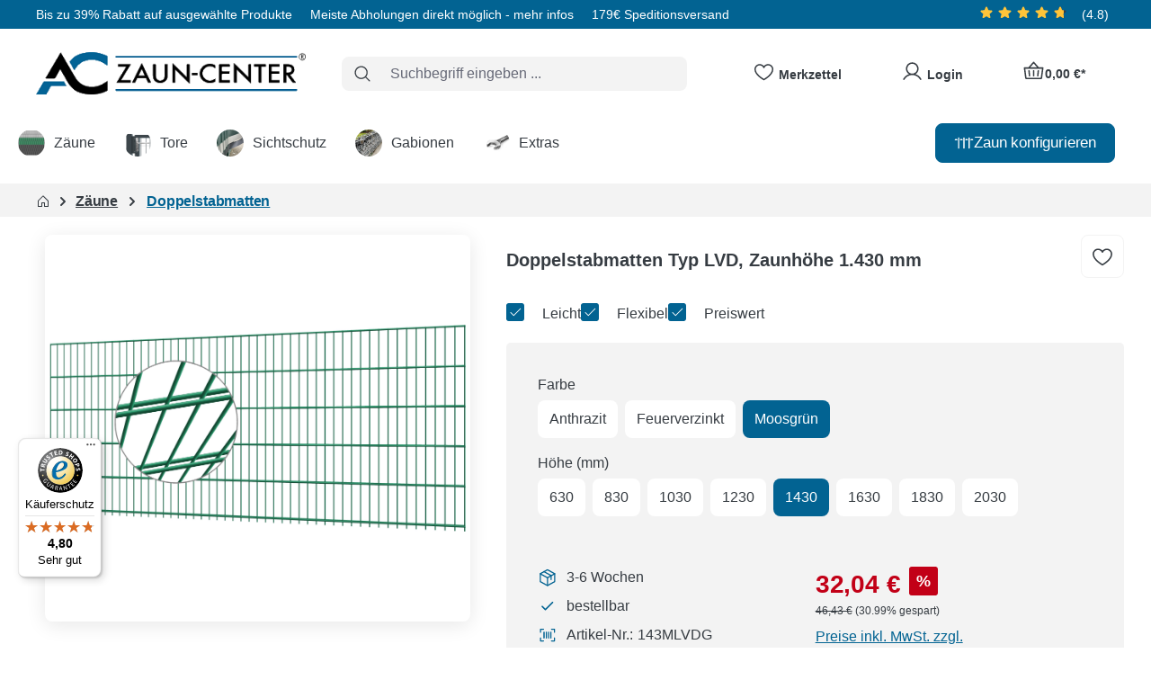

--- FILE ---
content_type: text/html; charset=UTF-8
request_url: https://shop.ac-zaun-center.de/doppelstabmatten-typ-lvd-zaunhoehe-1.430-mm/143MLVDG
body_size: 33711
content:
<!DOCTYPE html>
<html lang="de-DE"
      itemscope="itemscope"
      itemtype="https://schema.org/WebPage">


        
                            
    <head>
        	<meta name="google-site-verification" content="uQKkMSRfi2_HBfdelKOygNCtYHZgAHqo7T7IVKYqnWE" />
	                            <meta charset="utf-8">
            
                            <meta name="viewport"
                      content="width=device-width, initial-scale=1, shrink-to-fit=no">
            
                            <meta name="author"
                      content="">
                <meta name="robots"
                      content="index,follow">
                <meta name="revisit-after"
                      content="15 days">
                <meta name="keywords"
                      content="">
                <meta name="description"
                      content="Doppelstabmatten Typ LVD 6/5/6 – preiswerte &amp; stabile Zaunlösung. Feuerverzinkt oder pulverbeschichtet. Ideal kombinierbar mit 183 cm Sichtschutzzaun.">
            
                    <meta property="og:type"
          content="product">
    <meta property="og:site_name"
          content="AC ZAUN-CENTER GmbH">
    <meta property="og:url"
          content="https://shop.ac-zaun-center.de/doppelstabmatten-typ-lvd-zaunhoehe-1.430-mm/143MLVDG">
    <meta property="og:title"
          content="Doppelstabmatten Typ LVD 6/5/6 – günstiger Gartenzaun für 183 cm Sichtschutzzaun">

    <meta property="og:description"
          content="Doppelstabmatten Typ LVD 6/5/6 – preiswerte &amp; stabile Zaunlösung. Feuerverzinkt oder pulverbeschichtet. Ideal kombinierbar mit 183 cm Sichtschutzzaun.">
    <meta property="og:image"
          content="https://shop.ac-zaun-center.de/media/d4/35/4c/1716903872/Doppelstabmatten_grun_8.jpeg?ts=1721806616">

    
            <meta property="product:price:amount"
          content="32.04">
    <meta property="product:price:currency"
          content="EUR">
    <meta property="product:product_link"
          content="https://shop.ac-zaun-center.de/doppelstabmatten-typ-lvd-zaunhoehe-1.430-mm/143MLVDG">

    <meta name="twitter:card"
          content="product">
    <meta name="twitter:site"
          content="AC ZAUN-CENTER GmbH">
    <meta name="twitter:title"
          content="Doppelstabmatten Typ LVD 6/5/6 – günstiger Gartenzaun für 183 cm Sichtschutzzaun">
    <meta name="twitter:description"
          content="Doppelstabmatten Typ LVD 6/5/6 – preiswerte &amp; stabile Zaunlösung. Feuerverzinkt oder pulverbeschichtet. Ideal kombinierbar mit 183 cm Sichtschutzzaun.">
    <meta name="twitter:image"
          content="https://shop.ac-zaun-center.de/media/d4/35/4c/1716903872/Doppelstabmatten_grun_8.jpeg?ts=1721806616">


    

                            <meta itemprop="copyrightHolder"
                      content="AC ZAUN-CENTER GmbH">
                <meta itemprop="copyrightYear"
                      content="">
                <meta itemprop="isFamilyFriendly"
                      content="true">
                <meta itemprop="image"
                      content="https://shop.ac-zaun-center.de/media/6f/9e/c1/1755701042/output-onlinepngtools.png?ts=1755701042">
            
                                            <meta name="theme-color"
                      content="#fff">
                            
                                                

                    <link rel="icon" href="https://shop.ac-zaun-center.de/media/6b/4a/92/1673346604/favicon-96x96.png?ts=1673346604">
        
                                <link rel="apple-touch-icon"
                  href="https://shop.ac-zaun-center.de/media/6f/9e/c1/1755701042/output-onlinepngtools.png?ts=1755701042">
                    
            
    
    <link rel="canonical" href="https://shop.ac-zaun-center.de/doppelstabmatten-typ-lvd-zaunhoehe-1.430-mm/143MLVDG">

                    <title itemprop="name">
                    Doppelstabmatten Typ LVD 6/5/6 – günstiger Gartenzaun für 183 cm Sichtschutzzaun            </title>
        
                                                                        <link rel="stylesheet"
                      href="https://shop.ac-zaun-center.de/theme/01f85d42eb48fe830b1b24d2304e7915/css/all.css?1768981164">
                                    
                    
    <script>
        window.features = JSON.parse('\u007B\u0022V6_5_0_0\u0022\u003Atrue,\u0022v6.5.0.0\u0022\u003Atrue,\u0022V6_6_0_0\u0022\u003Atrue,\u0022v6.6.0.0\u0022\u003Atrue,\u0022V6_7_0_0\u0022\u003Atrue,\u0022v6.7.0.0\u0022\u003Atrue,\u0022V6_8_0_0\u0022\u003Afalse,\u0022v6.8.0.0\u0022\u003Afalse,\u0022DISABLE_VUE_COMPAT\u0022\u003Atrue,\u0022disable.vue.compat\u0022\u003Atrue,\u0022ACCESSIBILITY_TWEAKS\u0022\u003Atrue,\u0022accessibility.tweaks\u0022\u003Atrue,\u0022TELEMETRY_METRICS\u0022\u003Afalse,\u0022telemetry.metrics\u0022\u003Afalse,\u0022FLOW_EXECUTION_AFTER_BUSINESS_PROCESS\u0022\u003Afalse,\u0022flow.execution.after.business.process\u0022\u003Afalse,\u0022PERFORMANCE_TWEAKS\u0022\u003Afalse,\u0022performance.tweaks\u0022\u003Afalse,\u0022CACHE_CONTEXT_HASH_RULES_OPTIMIZATION\u0022\u003Afalse,\u0022cache.context.hash.rules.optimization\u0022\u003Afalse,\u0022CACHE_REWORK\u0022\u003Afalse,\u0022cache.rework\u0022\u003Afalse,\u0022DEFERRED_CART_ERRORS\u0022\u003Afalse,\u0022deferred.cart.errors\u0022\u003Afalse,\u0022PRODUCT_ANALYTICS\u0022\u003Afalse,\u0022product.analytics\u0022\u003Afalse,\u0022REPEATED_PAYMENT_FINALIZE\u0022\u003Afalse,\u0022repeated.payment.finalize\u0022\u003Afalse,\u0022METEOR_TEXT_EDITOR\u0022\u003Afalse,\u0022meteor.text.editor\u0022\u003Afalse\u007D');
    </script>
        
                    
                            <script nonce="sL7RZgNYF0U=">
        dataLayer = window.dataLayer || [];
                dataLayer.push({ ecommerce: null });
                dataLayer.push({"pageTitle":"Doppelstabmatten Typ LVD 6\/5\/6 \u2013 g\u00fcnstiger Gartenzaun f\u00fcr 183 cm Sichtschutzzaun","pageSubCategory":"","pageCategoryID":"","pageSubCategoryID":"","pageCountryCode":"de-DE","pageLanguageCode":"Deutsch","pageVersion":1,"pageTestVariation":"1","pageValue":1,"pageAttributes":"1","pageCategory":"Product","productID":"817112cef31347a5b35602d89bba484b","parentProductID":"8e8c52b837d04dc2a1fd6c9bb6526c06","productName":"Doppelstabmatten Typ LVD, Zaunh\u00f6he 1.430 mm","productPrice":"32.04","productEAN":"","productSku":"143MLVDG","productManufacturerNumber":"","productCategory":"Doppelstabmatten","productCategoryID":"b446999b9bee482386a42752cb92e739","productCurrency":"EUR","visitorLoginState":"Logged Out","visitorType":"NOT LOGGED IN","visitorLifetimeValue":0,"visitorExistingCustomer":"No"});
                        dataLayer.push({"event":"view_item","ecommerce":{"currency":"EUR","value":32.04,"items":[{"item_name":"Doppelstabmatten Typ LVD, Zaunh\u00f6he 1.430 mm","item_id":"143MLVDG","price":32.04,"index":0,"item_list_name":"Category","quantity":1,"item_variant":"Moosgr\u00fcn 1430","item_category":"Doppelstabmatten","item_category2":"Z\u00e4une","item_list_id":"b446999b9bee482386a42752cb92e739","id":"143MLVDG","google_business_vertical":"retail"}]}});
                                                                        var dtgsRemarketingEnabled = true;
                        var dtgsConsentHandler = 'shopwareCmp';
    </script>
            
                        
    <script nonce="sL7RZgNYF0U=">
        (function e(){window.document.$emitter&&typeof window.document.$emitter.subscribe==="function"?window.document.$emitter.subscribe("CookieConfiguration_Update",t=>{t&&t.detail&&Object.prototype.hasOwnProperty.call(t.detail,"dtgsAllowGtmTracking")&&window.location.reload()}):setTimeout(e,100)})();
    </script>

            <script nonce="sL7RZgNYF0U=">
            window.dataLayer = window.dataLayer || [];
            var loadGTM = function(w,d,s,l,i){w[l]=w[l]||[];w[l].push({'gtm.start':
                    new Date().getTime(),event:'gtm.js'});var f=d.getElementsByTagName(s)[0],
                j=d.createElement(s),dl=l!='dataLayer'?'&l='+l:'';j.async=true;j.src=
                'https://www.googletagmanager.com/gtm.js?id='+i+dl;var n=d.querySelector('[nonce]');
            n&&j.setAttribute('nonce',n.nonce||n.getAttribute('nonce'));f.parentNode.insertBefore(j,f);
                    };
                            loadGTM(window,document,'script','dataLayer','GTM-MLK4NGZ');
                    </script>
                
    <script>
        window.dtgsGtmConsentCookieName = 'dtgsAllowGtmTracking';
        window.dtgsGtmCustomServices = [];
    </script>

                                    
                <script nonce="sL7RZgNYF0U=">
            window.dataLayer = window.dataLayer || [];
            function gtag() { dataLayer.push(arguments); }

            (() => {
                const analyticsStorageEnabled = document.cookie.split(';').some((item) => item.trim().includes('dtgsAllowGtmTracking=1'));

                let googleAdsCookieName = 'google-ads-enabled';
                                    googleAdsCookieName = 'dtgsAllowGtmTracking';
                    window.googleAdsCookieName = 'dtgsAllowGtmTracking';
                
                const adsEnabled = document.cookie.split(';').some((item) => item.trim().includes(googleAdsCookieName + '=1'));

                // Always set a default consent for consent mode v2
                gtag('consent', 'default', {
                    'ad_user_data': adsEnabled ? 'granted' : 'denied',
                    'ad_storage': adsEnabled ? 'granted' : 'denied',
                    'ad_personalization': adsEnabled ? 'granted' : 'denied',
                    'analytics_storage': analyticsStorageEnabled ? 'granted' : 'denied'
                });
            })();
        </script>
    

    <!-- Shopware Analytics -->
    <script>
        window.shopwareAnalytics = {
            trackingId: 'a2fb041145b831f0e9d4f7ac2e074548',
            merchantConsent: true,
            debug: false,
            storefrontController: 'Product',
            storefrontAction: 'index',
            storefrontRoute: 'frontend.detail.page',
            storefrontCmsPageType:  'product_detail' ,
        };
    </script>
    <!-- End Shopware Analytics -->
        



                
                            
            
                
                                    <script>
                    window.useDefaultCookieConsent = true;
                </script>
                    
                                                <script>
                window.activeNavigationId = 'b446999b9bee482386a42752cb92e739';
                window.activeRoute = 'frontend.detail.page';
                window.activeRouteParameters = '\u007B\u0022_httpCache\u0022\u003Atrue,\u0022productId\u0022\u003A\u0022817112cef31347a5b35602d89bba484b\u0022\u007D';
                window.router = {
                    'frontend.cart.offcanvas': '/checkout/offcanvas',
                    'frontend.cookie.offcanvas': '/cookie/offcanvas',
                    'frontend.cookie.groups': '/cookie/groups',
                    'frontend.checkout.finish.page': '/checkout/finish',
                    'frontend.checkout.info': '/widgets/checkout/info',
                    'frontend.menu.offcanvas': '/widgets/menu/offcanvas',
                    'frontend.cms.page': '/widgets/cms',
                    'frontend.cms.navigation.page': '/widgets/cms/navigation',
                    'frontend.country.country-data': '/country/country-state-data',
                    'frontend.app-system.generate-token': '/app-system/Placeholder/generate-token',
                    'frontend.gateway.context': '/gateway/context',
                    'frontend.cookie.consent.offcanvas': '/cookie/consent-offcanvas',
                    'frontend.account.login.page': '/account/login',
                    };
                window.salesChannelId = 'ebe4c6f22c484f19a2dd39b4aba16a5f';
            </script>
        
    

    <script>
        window.router['frontend.shopware_analytics.customer.data'] = '/storefront/script/shopware-analytics-customer'
    </script>

                                <script>
                
                window.breakpoints = JSON.parse('\u007B\u0022xs\u0022\u003A0,\u0022sm\u0022\u003A576,\u0022md\u0022\u003A768,\u0022lg\u0022\u003A992,\u0022xl\u0022\u003A1200,\u0022xxl\u0022\u003A1400\u007D');
            </script>
        
                                    <script>
                    window.customerLoggedInState = 0;

                    window.wishlistEnabled = 1;
                </script>
                    
                        
                        
    <script>
        window.validationMessages = JSON.parse('\u007B\u0022required\u0022\u003A\u0022Die\u0020Eingabe\u0020darf\u0020nicht\u0020leer\u0020sein.\u0022,\u0022email\u0022\u003A\u0022Ung\\u00fcltige\u0020E\u002DMail\u002DAdresse.\u0020Die\u0020E\u002DMail\u0020ben\\u00f6tigt\u0020das\u0020Format\u0020\\\u0022nutzer\u0040beispiel.de\\\u0022.\u0022,\u0022confirmation\u0022\u003A\u0022Ihre\u0020Eingaben\u0020sind\u0020nicht\u0020identisch.\u0022,\u0022minLength\u0022\u003A\u0022Die\u0020Eingabe\u0020ist\u0020zu\u0020kurz.\u0022,\u0022grecaptcha\u0022\u003A\u0022Bitte\u0020akzeptieren\u0020Sie\u0020die\u0020technisch\u0020erforderlichen\u0020Cookies,\u0020um\u0020die\u0020reCAPTCHA\u002D\\u00dcberpr\\u00fcfung\u0020zu\u0020erm\\u00f6glichen.\u0022\u007D');
    </script>
        
                                                            <script>
                        window.themeJsPublicPath = 'https://shop.ac-zaun-center.de/theme/01f85d42eb48fe830b1b24d2304e7915/js/';
                    </script>
                                            <script type="text/javascript" src="https://shop.ac-zaun-center.de/theme/01f85d42eb48fe830b1b24d2304e7915/js/storefront/storefront.js?1768981164" defer></script>
                                            <script type="text/javascript" src="https://shop.ac-zaun-center.de/theme/01f85d42eb48fe830b1b24d2304e7915/js/swag-pay-pal/swag-pay-pal.js?1768981164" defer></script>
                                            <script type="text/javascript" src="https://shop.ac-zaun-center.de/theme/01f85d42eb48fe830b1b24d2304e7915/js/econsor-postal-code/econsor-postal-code.js?1768981164" defer></script>
                                            <script type="text/javascript" src="https://shop.ac-zaun-center.de/theme/01f85d42eb48fe830b1b24d2304e7915/js/econsor-f-a-q/econsor-f-a-q.js?1768981164" defer></script>
                                            <script type="text/javascript" src="https://shop.ac-zaun-center.de/theme/01f85d42eb48fe830b1b24d2304e7915/js/releva-retargeting/releva-retargeting.js?1768981164" defer></script>
                                            <script type="text/javascript" src="https://shop.ac-zaun-center.de/theme/01f85d42eb48fe830b1b24d2304e7915/js/econsor-sticky-header/econsor-sticky-header.js?1768981164" defer></script>
                                            <script type="text/javascript" src="https://shop.ac-zaun-center.de/theme/01f85d42eb48fe830b1b24d2304e7915/js/shipping-handler/shipping-handler.js?1768981164" defer></script>
                                            <script type="text/javascript" src="https://shop.ac-zaun-center.de/theme/01f85d42eb48fe830b1b24d2304e7915/js/dne-custom-css-js/dne-custom-css-js.js?1768981164" defer></script>
                                            <script type="text/javascript" src="https://shop.ac-zaun-center.de/theme/01f85d42eb48fe830b1b24d2304e7915/js/econsor-fence-configurator/econsor-fence-configurator.js?1768981164" defer></script>
                                            <script type="text/javascript" src="https://shop.ac-zaun-center.de/theme/01f85d42eb48fe830b1b24d2304e7915/js/dtgs-google-tag-manager-sw6/dtgs-google-tag-manager-sw6.js?1768981164" defer></script>
                                            <script type="text/javascript" src="https://shop.ac-zaun-center.de/theme/01f85d42eb48fe830b1b24d2304e7915/js/econsor-banner-plugin/econsor-banner-plugin.js?1768981164" defer></script>
                                            <script type="text/javascript" src="https://shop.ac-zaun-center.de/theme/01f85d42eb48fe830b1b24d2304e7915/js/swag-customized-products/swag-customized-products.js?1768981164" defer></script>
                                            <script type="text/javascript" src="https://shop.ac-zaun-center.de/theme/01f85d42eb48fe830b1b24d2304e7915/js/dvsn-parts-list/dvsn-parts-list.js?1768981164" defer></script>
                                            <script type="text/javascript" src="https://shop.ac-zaun-center.de/theme/01f85d42eb48fe830b1b24d2304e7915/js/swag-analytics/swag-analytics.js?1768981164" defer></script>
                                            <script type="text/javascript" src="https://shop.ac-zaun-center.de/theme/01f85d42eb48fe830b1b24d2304e7915/js/insto-immersive-elements/insto-immersive-elements.js?1768981164" defer></script>
                                            <script type="text/javascript" src="https://shop.ac-zaun-center.de/theme/01f85d42eb48fe830b1b24d2304e7915/js/econsor-enhanced-ac-theme/econsor-enhanced-ac-theme.js?1768981164" defer></script>
                                                        

    
        </head>

        
                
            <body class="is-ctl-product is-act-index is-active-route-frontend-detail-page">

            
                
    
    
            <div id="page-top" class="skip-to-content bg-primary-subtle text-primary-emphasis overflow-hidden" tabindex="-1">
            <div class="container skip-to-content-container d-flex justify-content-center visually-hidden-focusable">
                                                                                        <a href="#content-main" class="skip-to-content-link d-inline-flex text-decoration-underline m-1 p-2 fw-bold gap-2">
                                Zum Hauptinhalt springen
                            </a>
                                            
                                                                        <a href="#header-main-search-input" class="skip-to-content-link d-inline-flex text-decoration-underline m-1 p-2 fw-bold gap-2 d-none d-sm-block">
                                Zur Suche springen
                            </a>
                                            
                                                                        <a href="#main-navigation-menu" class="skip-to-content-link d-inline-flex text-decoration-underline m-1 p-2 fw-bold gap-2 d-none d-lg-block">
                                Zur Hauptnavigation springen
                            </a>
                                                                        </div>
        </div>
        
    
                
                
                            <noscript class="noscript-main">
                
    <div role="alert"
         aria-live="polite"
         class="alert alert-info d-flex align-items-center">

                                                                        
                                                    
    
                                <span class="icon icon-info" aria-hidden="true">
                                        <svg xmlns="http://www.w3.org/2000/svg" xmlns:xlink="http://www.w3.org/1999/xlink" width="24" height="24" viewBox="0 0 24 24"><defs><path d="M12 7c.5523 0 1 .4477 1 1s-.4477 1-1 1-1-.4477-1-1 .4477-1 1-1zm1 9c0 .5523-.4477 1-1 1s-1-.4477-1-1v-5c0-.5523.4477-1 1-1s1 .4477 1 1v5zm11-4c0 6.6274-5.3726 12-12 12S0 18.6274 0 12 5.3726 0 12 0s12 5.3726 12 12zM12 2C6.4772 2 2 6.4772 2 12s4.4772 10 10 10 10-4.4772 10-10S17.5228 2 12 2z" id="icons-default-info" /></defs><use xlink:href="#icons-default-info" fill="#758CA3" fill-rule="evenodd" /></svg>
                    </span>

                                                    
                                    
                    <div class="alert-content-container">
                                                    
                    
    
            Um unseren Shop in vollem Umfang nutzen zu können, empfehlen wir Ihnen Javascript in Ihrem Browser zu aktivieren.
    

                                                                </div>
            </div>
            </noscript>
        
    
    <!-- Google Tag Manager Noscript -->
            <noscript class="noscript-gtm">
            <iframe src="https://www.googletagmanager.com/ns.html?id=GTM-MLK4NGZ"
                    height="0"
                    width="0"
                    style="display:none;visibility:hidden">
            </iframe>
        </noscript>
        <!-- End Google Tag Manager Noscript -->

                            <header class="header-main position-sticky is-sticky"
                    data-sticky-header="true"
        data-scroll-position="100"
            >
                        <div class="container">
                                                            
                
    <div class="top-bar">
        <nav class="top-bar-nav">
            <div class="ec-top-bar-mobile carousel slide w-100 d-lg-none" data-bs-ride="carousel" data-touch="true">
                <div class="carousel-inner container">
                                            <div class="carousel-item active top-bar-item" data-interval="10000">
                            <a href="/Rabattinfo" title="Bis zu 39% Rabatt auf ausgewählte Produkte">                                Bis zu 39% Rabatt auf ausgewählte Produkte
                                </a>                        </div>
                                                                <div class="carousel-item top-bar-item" data-interval="10000">
                            <a href="/abholungsinfo" title="Meiste Abholungen direkt möglich - mehr infos">                                Meiste Abholungen direkt möglich - mehr infos
                                </a>                        </div>
                                                                <div class="carousel-item top-bar-item" data-interval="10000">
                            <a href="/versand-zahlung" title="179€ Speditionsversand">                                179€ Speditionsversand
                                </a>                        </div>
                                    </div>
            </div>
            <div class="container ec-top-bar-desktop d-none d-lg-flex">
                                    <div class="top-bar-item">
                        <a href="/Rabattinfo" title="Bis zu 39% Rabatt auf ausgewählte Produkte">                            Bis zu 39% Rabatt auf ausgewählte Produkte
                            </a>                    </div>
                                                    <div class="top-bar-item">
                        <a href="/abholungsinfo" title="Meiste Abholungen direkt möglich - mehr infos">                            Meiste Abholungen direkt möglich - mehr infos
                            </a>                    </div>
                                                    <div class="top-bar-item">
                        <a href="/versand-zahlung" title="179€ Speditionsversand">                            179€ Speditionsversand
                            </a>                    </div>
                            </div>

            
            <div class="econsor-rating">
                            
                
    
                
            <div class="product-review-rating">
                                                                
    <div class="product-review-point">
                    <div class="point-container">
                <div class="point-rating point-full">
                    
                        
                                <span class="icon icon-star icon-xs icon-review" aria-hidden="true">
                                        <svg width="15" height="16" viewBox="0 0 15 16" fill="none" xmlns="http://www.w3.org/2000/svg">
<path d="M13.7281 7.2298L11.0914 9.505L11.8947 12.9075C11.9391 13.0922 11.9276 13.2859 11.8619 13.4642C11.7962 13.6424 11.6792 13.7971 11.5256 13.9089C11.3719 14.0206 11.1887 14.0843 10.9989 14.0919C10.8091 14.0995 10.6213 14.0507 10.4592 13.9517L7.50021 12.1306L4.53947 13.9517C4.37741 14.0502 4.18984 14.0985 4.00037 14.0906C3.8109 14.0827 3.628 14.0189 3.4747 13.9073C3.32141 13.7957 3.20457 13.6412 3.1389 13.4633C3.07323 13.2854 3.06167 13.092 3.10568 12.9075L3.91193 9.505L1.27521 7.2298C1.13183 7.10588 1.02813 6.94247 0.977072 6.75997C0.926012 6.57746 0.92985 6.38396 0.988107 6.20363C1.04636 6.0233 1.15646 5.86412 1.30464 5.74599C1.45282 5.62785 1.63252 5.55599 1.8213 5.53937L5.27833 5.26047L6.61193 2.03312C6.68411 1.85723 6.80697 1.70678 6.96488 1.6009C7.12279 1.49501 7.30862 1.43848 7.49874 1.43848C7.68887 1.43848 7.8747 1.49501 8.03261 1.6009C8.19052 1.70678 8.31337 1.85723 8.38556 2.03312L9.71857 5.26047L13.1756 5.53937C13.3648 5.55537 13.545 5.62683 13.6937 5.7448C13.8424 5.86278 13.953 6.02202 14.0116 6.20257C14.0703 6.38312 14.0743 6.57696 14.0232 6.75979C13.9722 6.94263 13.8683 7.10633 13.7246 7.23039L13.7281 7.2298Z" fill="#FFC439"/>
</svg>

                    </span>

                </div>
            </div>
            </div>
                                                    
    <div class="product-review-point">
                    <div class="point-container">
                <div class="point-rating point-full">
                    
                        
                                <span class="icon icon-star icon-xs icon-review" aria-hidden="true">
                                        <svg width="15" height="16" viewBox="0 0 15 16" fill="none" xmlns="http://www.w3.org/2000/svg">
<path d="M13.7281 7.2298L11.0914 9.505L11.8947 12.9075C11.9391 13.0922 11.9276 13.2859 11.8619 13.4642C11.7962 13.6424 11.6792 13.7971 11.5256 13.9089C11.3719 14.0206 11.1887 14.0843 10.9989 14.0919C10.8091 14.0995 10.6213 14.0507 10.4592 13.9517L7.50021 12.1306L4.53947 13.9517C4.37741 14.0502 4.18984 14.0985 4.00037 14.0906C3.8109 14.0827 3.628 14.0189 3.4747 13.9073C3.32141 13.7957 3.20457 13.6412 3.1389 13.4633C3.07323 13.2854 3.06167 13.092 3.10568 12.9075L3.91193 9.505L1.27521 7.2298C1.13183 7.10588 1.02813 6.94247 0.977072 6.75997C0.926012 6.57746 0.92985 6.38396 0.988107 6.20363C1.04636 6.0233 1.15646 5.86412 1.30464 5.74599C1.45282 5.62785 1.63252 5.55599 1.8213 5.53937L5.27833 5.26047L6.61193 2.03312C6.68411 1.85723 6.80697 1.70678 6.96488 1.6009C7.12279 1.49501 7.30862 1.43848 7.49874 1.43848C7.68887 1.43848 7.8747 1.49501 8.03261 1.6009C8.19052 1.70678 8.31337 1.85723 8.38556 2.03312L9.71857 5.26047L13.1756 5.53937C13.3648 5.55537 13.545 5.62683 13.6937 5.7448C13.8424 5.86278 13.953 6.02202 14.0116 6.20257C14.0703 6.38312 14.0743 6.57696 14.0232 6.75979C13.9722 6.94263 13.8683 7.10633 13.7246 7.23039L13.7281 7.2298Z" fill="#FFC439"/>
</svg>

                    </span>

                </div>
            </div>
            </div>
                                                    
    <div class="product-review-point">
                    <div class="point-container">
                <div class="point-rating point-full">
                    
                        
                                <span class="icon icon-star icon-xs icon-review" aria-hidden="true">
                                        <svg width="15" height="16" viewBox="0 0 15 16" fill="none" xmlns="http://www.w3.org/2000/svg">
<path d="M13.7281 7.2298L11.0914 9.505L11.8947 12.9075C11.9391 13.0922 11.9276 13.2859 11.8619 13.4642C11.7962 13.6424 11.6792 13.7971 11.5256 13.9089C11.3719 14.0206 11.1887 14.0843 10.9989 14.0919C10.8091 14.0995 10.6213 14.0507 10.4592 13.9517L7.50021 12.1306L4.53947 13.9517C4.37741 14.0502 4.18984 14.0985 4.00037 14.0906C3.8109 14.0827 3.628 14.0189 3.4747 13.9073C3.32141 13.7957 3.20457 13.6412 3.1389 13.4633C3.07323 13.2854 3.06167 13.092 3.10568 12.9075L3.91193 9.505L1.27521 7.2298C1.13183 7.10588 1.02813 6.94247 0.977072 6.75997C0.926012 6.57746 0.92985 6.38396 0.988107 6.20363C1.04636 6.0233 1.15646 5.86412 1.30464 5.74599C1.45282 5.62785 1.63252 5.55599 1.8213 5.53937L5.27833 5.26047L6.61193 2.03312C6.68411 1.85723 6.80697 1.70678 6.96488 1.6009C7.12279 1.49501 7.30862 1.43848 7.49874 1.43848C7.68887 1.43848 7.8747 1.49501 8.03261 1.6009C8.19052 1.70678 8.31337 1.85723 8.38556 2.03312L9.71857 5.26047L13.1756 5.53937C13.3648 5.55537 13.545 5.62683 13.6937 5.7448C13.8424 5.86278 13.953 6.02202 14.0116 6.20257C14.0703 6.38312 14.0743 6.57696 14.0232 6.75979C13.9722 6.94263 13.8683 7.10633 13.7246 7.23039L13.7281 7.2298Z" fill="#FFC439"/>
</svg>

                    </span>

                </div>
            </div>
            </div>
                                                    
    <div class="product-review-point">
                    <div class="point-container">
                <div class="point-rating point-full">
                    
                        
                                <span class="icon icon-star icon-xs icon-review" aria-hidden="true">
                                        <svg width="15" height="16" viewBox="0 0 15 16" fill="none" xmlns="http://www.w3.org/2000/svg">
<path d="M13.7281 7.2298L11.0914 9.505L11.8947 12.9075C11.9391 13.0922 11.9276 13.2859 11.8619 13.4642C11.7962 13.6424 11.6792 13.7971 11.5256 13.9089C11.3719 14.0206 11.1887 14.0843 10.9989 14.0919C10.8091 14.0995 10.6213 14.0507 10.4592 13.9517L7.50021 12.1306L4.53947 13.9517C4.37741 14.0502 4.18984 14.0985 4.00037 14.0906C3.8109 14.0827 3.628 14.0189 3.4747 13.9073C3.32141 13.7957 3.20457 13.6412 3.1389 13.4633C3.07323 13.2854 3.06167 13.092 3.10568 12.9075L3.91193 9.505L1.27521 7.2298C1.13183 7.10588 1.02813 6.94247 0.977072 6.75997C0.926012 6.57746 0.92985 6.38396 0.988107 6.20363C1.04636 6.0233 1.15646 5.86412 1.30464 5.74599C1.45282 5.62785 1.63252 5.55599 1.8213 5.53937L5.27833 5.26047L6.61193 2.03312C6.68411 1.85723 6.80697 1.70678 6.96488 1.6009C7.12279 1.49501 7.30862 1.43848 7.49874 1.43848C7.68887 1.43848 7.8747 1.49501 8.03261 1.6009C8.19052 1.70678 8.31337 1.85723 8.38556 2.03312L9.71857 5.26047L13.1756 5.53937C13.3648 5.55537 13.545 5.62683 13.6937 5.7448C13.8424 5.86278 13.953 6.02202 14.0116 6.20257C14.0703 6.38312 14.0743 6.57696 14.0232 6.75979C13.9722 6.94263 13.8683 7.10633 13.7246 7.23039L13.7281 7.2298Z" fill="#FFC439"/>
</svg>

                    </span>

                </div>
            </div>
            </div>
                            
                                            
    <div class="product-review-point">
                    <div class="point-container">
                <div class="point-rating point-partial-placeholder">
                    
                        
                                <span class="icon icon-star icon-xs icon-light" aria-hidden="true">
                                        <svg width="15" height="16" viewBox="0 0 15 16" fill="none" xmlns="http://www.w3.org/2000/svg">
<path d="M13.7281 7.2298L11.0914 9.505L11.8947 12.9075C11.9391 13.0922 11.9276 13.2859 11.8619 13.4642C11.7962 13.6424 11.6792 13.7971 11.5256 13.9089C11.3719 14.0206 11.1887 14.0843 10.9989 14.0919C10.8091 14.0995 10.6213 14.0507 10.4592 13.9517L7.50021 12.1306L4.53947 13.9517C4.37741 14.0502 4.18984 14.0985 4.00037 14.0906C3.8109 14.0827 3.628 14.0189 3.4747 13.9073C3.32141 13.7957 3.20457 13.6412 3.1389 13.4633C3.07323 13.2854 3.06167 13.092 3.10568 12.9075L3.91193 9.505L1.27521 7.2298C1.13183 7.10588 1.02813 6.94247 0.977072 6.75997C0.926012 6.57746 0.92985 6.38396 0.988107 6.20363C1.04636 6.0233 1.15646 5.86412 1.30464 5.74599C1.45282 5.62785 1.63252 5.55599 1.8213 5.53937L5.27833 5.26047L6.61193 2.03312C6.68411 1.85723 6.80697 1.70678 6.96488 1.6009C7.12279 1.49501 7.30862 1.43848 7.49874 1.43848C7.68887 1.43848 7.8747 1.49501 8.03261 1.6009C8.19052 1.70678 8.31337 1.85723 8.38556 2.03312L9.71857 5.26047L13.1756 5.53937C13.3648 5.55537 13.545 5.62683 13.6937 5.7448C13.8424 5.86278 13.953 6.02202 14.0116 6.20257C14.0703 6.38312 14.0743 6.57696 14.0232 6.75979C13.9722 6.94263 13.8683 7.10633 13.7246 7.23039L13.7281 7.2298Z" fill="#FFC439"/>
</svg>

                    </span>

                </div>
                <div class="point-rating point-partial" style="clip-path: inset(0 25% 0 0)">
                    
                        
                                <span class="icon icon-star icon-xs icon-review" aria-hidden="true">
                                        <svg width="15" height="16" viewBox="0 0 15 16" fill="none" xmlns="http://www.w3.org/2000/svg">
<path d="M13.7281 7.2298L11.0914 9.505L11.8947 12.9075C11.9391 13.0922 11.9276 13.2859 11.8619 13.4642C11.7962 13.6424 11.6792 13.7971 11.5256 13.9089C11.3719 14.0206 11.1887 14.0843 10.9989 14.0919C10.8091 14.0995 10.6213 14.0507 10.4592 13.9517L7.50021 12.1306L4.53947 13.9517C4.37741 14.0502 4.18984 14.0985 4.00037 14.0906C3.8109 14.0827 3.628 14.0189 3.4747 13.9073C3.32141 13.7957 3.20457 13.6412 3.1389 13.4633C3.07323 13.2854 3.06167 13.092 3.10568 12.9075L3.91193 9.505L1.27521 7.2298C1.13183 7.10588 1.02813 6.94247 0.977072 6.75997C0.926012 6.57746 0.92985 6.38396 0.988107 6.20363C1.04636 6.0233 1.15646 5.86412 1.30464 5.74599C1.45282 5.62785 1.63252 5.55599 1.8213 5.53937L5.27833 5.26047L6.61193 2.03312C6.68411 1.85723 6.80697 1.70678 6.96488 1.6009C7.12279 1.49501 7.30862 1.43848 7.49874 1.43848C7.68887 1.43848 7.8747 1.49501 8.03261 1.6009C8.19052 1.70678 8.31337 1.85723 8.38556 2.03312L9.71857 5.26047L13.1756 5.53937C13.3648 5.55537 13.545 5.62683 13.6937 5.7448C13.8424 5.86278 13.953 6.02202 14.0116 6.20257C14.0703 6.38312 14.0743 6.57696 14.0232 6.75979C13.9722 6.94263 13.8683 7.10633 13.7246 7.23039L13.7281 7.2298Z" fill="#FFC439"/>
</svg>

                    </span>

                </div>
            </div>
            </div>
            
                        <p class="product-review-rating-alt-text visually-hidden">
                Durchschnittliche Bewertung von 4.8 von 5 Sternen
            </p>
        </div>
                    <span class="econsor-rating-number">(4.8)</span>
            </div>
        </nav>
    </div>
    
        <div class="container">
                <div class="row align-items-center header-row">
                                        <div class="col-12 col-lg-auto header-logo-col pb-sm-2 my-3 m-lg-0">
                        <div class="header-logo-main text-center">
                    <a class="header-logo-main-link"
               href="/"
               title="Zur Startseite gehen">
                    <picture class="header-logo-picture">
                                                            <source srcset="https://shop.ac-zaun-center.de/media/6f/9e/c1/1755701042/output-onlinepngtools.png?ts=1755701042">

            <img src="https://shop.ac-zaun-center.de/media/6f/9e/c1/1755701042/output-onlinepngtools.png?ts=1755701042"
                 alt="Zur Startseite gehen"
                 class="img-fluid header-logo-main-img"/>
            </picture>
            </a>
            </div>
                </div>
            

                <div class="col-12 order-2 col-sm order-sm-1 header-search-col">
        <div class="row">
            <div class="col-sm-auto d-none d-md-none">
                                    <div class="nav-main-toggle">
                                                    <button class="btn nav-main-toggle-btn header-actions-btn"
                                    type="button"
                                    data-offcanvas-menu="true"
                                    aria-label="Menü">
                                                                    
    
                                <span class="icon icon-stack" aria-hidden="true">
                                        <svg xmlns="http://www.w3.org/2000/svg" xmlns:xlink="http://www.w3.org/1999/xlink" width="24" height="24" viewBox="0 0 24 24"><defs><path d="M3 13c-.5523 0-1-.4477-1-1s.4477-1 1-1h18c.5523 0 1 .4477 1 1s-.4477 1-1 1H3zm0-7c-.5523 0-1-.4477-1-1s.4477-1 1-1h18c.5523 0 1 .4477 1 1s-.4477 1-1 1H3zm0 14c-.5523 0-1-.4477-1-1s.4477-1 1-1h18c.5523 0 1 .4477 1 1s-.4477 1-1 1H3z" id="icons-default-stack" /></defs><use xlink:href="#icons-default-stack" fill="#758CA3" fill-rule="evenodd" /></svg>
                    </span>

                                                            </button>
                                            </div>
                            </div>
            <div class="col">
                
    <div class="collapse"
         id="searchCollapse">
        <div class="header-search my-2 m-sm-auto">
                            <form action="/search"
                      method="get"
                      data-search-widget="true"
                      data-search-widget-options="{&quot;searchWidgetMinChars&quot;:2}"
                      data-url="/suggest?search="
                      class="header-search-form js-search-form">
                      <div class="input-group ec-search">

                <button type="submit"
                  class="btn header-search-btn"
                  aria-label="Suchen">
                  <span class="header-search-icon">
                      
                        
                                <span class="icon icon-EcMagnifyingGlass" aria-hidden="true">
                                        <svg width="21" height="20" viewBox="0 0 21 20" fill="none" xmlns="http://www.w3.org/2000/svg">
<path d="M18.4419 17.0575L14.5302 13.1466C15.6639 11.7854 16.2293 10.0395 16.1086 8.27214C15.988 6.50475 15.1906 4.85192 13.8823 3.65748C12.574 2.46304 10.8557 1.81895 9.08462 1.8592C7.31357 1.89945 5.62622 2.62094 4.37358 3.87358C3.12094 5.12622 2.39945 6.81357 2.3592 8.58462C2.31895 10.3557 2.96304 12.074 4.15748 13.3823C5.35192 14.6906 7.00475 15.488 8.77214 15.6086C10.5395 15.7293 12.2854 15.1639 13.6466 14.0302L17.5575 17.9419C17.6156 17.9999 17.6845 18.046 17.7604 18.0774C17.8363 18.1089 17.9176 18.125 17.9997 18.125C18.0818 18.125 18.1631 18.1089 18.239 18.0774C18.3149 18.046 18.3838 17.9999 18.4419 17.9419C18.4999 17.8838 18.546 17.8149 18.5774 17.739C18.6089 17.6631 18.625 17.5818 18.625 17.4997C18.625 17.4176 18.6089 17.3363 18.5774 17.2604C18.546 17.1845 18.4999 17.1156 18.4419 17.0575ZM3.62469 8.74969C3.62469 7.63717 3.95459 6.54963 4.57267 5.62461C5.19076 4.69958 6.06926 3.97861 7.0971 3.55287C8.12493 3.12712 9.25593 3.01573 10.3471 3.23277C11.4382 3.44981 12.4405 3.98554 13.2272 4.77221C14.0138 5.55888 14.5496 6.56116 14.7666 7.65231C14.9837 8.74345 14.8723 9.87445 14.4465 10.9023C14.0208 11.9301 13.2998 12.8086 12.3748 13.4267C11.4497 14.0448 10.3622 14.3747 9.24969 14.3747C7.75836 14.373 6.32858 13.7799 5.27404 12.7253C4.21951 11.6708 3.62634 10.241 3.62469 8.74969Z" fill="#363C42"/>
</svg>

                    </span>

                  </span>
          </button>
                      <input type="search"
                 name="search"
                 class="form-control header-search-input"
                 autocomplete="off"
                 autocapitalize="off"
                 placeholder="Suchbegriff eingeben ..."
                 aria-label="Suchbegriff eingeben ..."
                 value=""
          >
                      <button class="btn header-close-btn js-search-close-btn d-none"
                  type="button"
                  aria-label="Die Dropdown-Suche schließen">
                <span class="header-close-icon">
                    
    
                                <span class="icon icon-x" aria-hidden="true">
                                        <svg xmlns="http://www.w3.org/2000/svg" xmlns:xlink="http://www.w3.org/1999/xlink" width="24" height="24" viewBox="0 0 24 24"><defs><path d="m10.5858 12-7.293-7.2929c-.3904-.3905-.3904-1.0237 0-1.4142.3906-.3905 1.0238-.3905 1.4143 0L12 10.5858l7.2929-7.293c.3905-.3904 1.0237-.3904 1.4142 0 .3905.3906.3905 1.0238 0 1.4143L13.4142 12l7.293 7.2929c.3904.3905.3904 1.0237 0 1.4142-.3906.3905-1.0238.3905-1.4143 0L12 13.4142l-7.2929 7.293c-.3905.3904-1.0237.3904-1.4142 0-.3905-.3906-.3905-1.0238 0-1.4143L10.5858 12z" id="icons-default-x" /></defs><use xlink:href="#icons-default-x" fill="#758CA3" fill-rule="evenodd" /></svg>
                    </span>

                </span>
          </button>
        </div>
                </form>
                    </div>
    </div>
            </div>
        </div>
    </div>

                <div class="col-12 order-1 col-lg-auto order-sm-2 header-actions-col">
        <div class="row  d-flex justify-content-center justify-content-lg-end">
                            <div class="col-auto d-lg-none order-5 menu-button-container">
                    <div class="menu-button">
                                                                                            <button
                                            class="btn nav-main-toggle-btn header-actions-btn"
                                            type="button"
                                            data-off-canvas-menu="true"
                                            aria-label="Menü"
                                        >
                                                                                            
    
                                <span class="icon icon-stack" aria-hidden="true">
                                        <svg xmlns="http://www.w3.org/2000/svg" xmlns:xlink="http://www.w3.org/1999/xlink" width="24" height="24" viewBox="0 0 24 24"><use xlink:href="#icons-default-stack" fill="#758CA3" fill-rule="evenodd" /></svg>
                    </span>

                                                                                    </button>
                                    
                                            </div>
                </div>
            
                            <div class="col-auto d-sm-none">
                    <div class="search-toggle">
                        <button class="btn header-actions-btn search-toggle-btn js-search-toggle-btn collapsed"
                                type="button"
                                data-bs-toggle="collapse"
                                data-bs-target="#searchCollapse"
                                aria-expanded="false"
                                aria-controls="searchCollapse"
                                aria-label="Suchen">
                            
    
                                <span class="icon icon-search" aria-hidden="true">
                                        <svg xmlns="http://www.w3.org/2000/svg" xmlns:xlink="http://www.w3.org/1999/xlink" width="24" height="24" viewBox="0 0 24 24"><defs><path d="M10.0944 16.3199 4.707 21.707c-.3905.3905-1.0237.3905-1.4142 0-.3905-.3905-.3905-1.0237 0-1.4142L8.68 14.9056C7.6271 13.551 7 11.8487 7 10c0-4.4183 3.5817-8 8-8s8 3.5817 8 8-3.5817 8-8 8c-1.8487 0-3.551-.627-4.9056-1.6801zM15 16c3.3137 0 6-2.6863 6-6s-2.6863-6-6-6-6 2.6863-6 6 2.6863 6 6 6z" id="icons-default-search" /></defs><use xlink:href="#icons-default-search" fill="#758CA3" fill-rule="evenodd" /></svg>
                    </span>

                        </button>
                    </div>
                </div>
            
                                                <div class="col-auto">
                        <div class="header-wishlist">
                            <a class="btn header-wishlist-btn header-actions-btn"
                               href="/wishlist"
                               title="Merkzettel"
                               aria-label="Merkzettel">
                                    
            <span class="header-wishlist-icon ec-wishlist">
            
                        
                                <span class="icon icon-EcHeart" aria-hidden="true">
                                        <svg width="25" height="26" viewBox="0 0 25 26" fill="none" xmlns="http://www.w3.org/2000/svg">
<path d="M17.3828 4.40625C15.3662 4.40625 13.6006 5.27344 12.5 6.73926C11.3994 5.27344 9.63379 4.40625 7.61719 4.40625C6.01194 4.40806 4.47296 5.04654 3.33788 6.18163C2.20279 7.31671 1.56431 8.85569 1.5625 10.4609C1.5625 17.2969 11.6982 22.8301 12.1299 23.0586C12.2436 23.1198 12.3708 23.1518 12.5 23.1518C12.6292 23.1518 12.7563 23.1198 12.8701 23.0586C13.3018 22.8301 23.4375 17.2969 23.4375 10.4609C23.4357 8.85569 22.7972 7.31671 21.6621 6.18163C20.527 5.04654 18.9881 4.40806 17.3828 4.40625ZM12.5 21.4766C10.7168 20.4375 3.125 15.7041 3.125 10.4609C3.12655 9.27001 3.60033 8.12831 4.44244 7.28619C5.28456 6.44408 6.42626 5.9703 7.61719 5.96875C9.5166 5.96875 11.1113 6.98047 11.7773 8.60547C11.8362 8.74876 11.9363 8.87132 12.065 8.95757C12.1937 9.04382 12.3451 9.08987 12.5 9.08987C12.6549 9.08987 12.8063 9.04382 12.935 8.95757C13.0637 8.87132 13.1638 8.74876 13.2227 8.60547C13.8887 6.97754 15.4834 5.96875 17.3828 5.96875C18.5737 5.9703 19.7154 6.44408 20.5576 7.28619C21.3997 8.12831 21.8734 9.27001 21.875 10.4609C21.875 15.6963 14.2812 20.4365 12.5 21.4766Z" fill="#363C42"/>
</svg>

                    </span>

<span class="d-none d-sm-inline">Merkzettel</span>
        </span>
    
    
    
    <span class="badge bg-primary header-wishlist-badge"
          id="wishlist-basket"
          data-wishlist-storage="true"
          data-wishlist-storage-options="{&quot;listPath&quot;:&quot;\/wishlist\/list&quot;,&quot;mergePath&quot;:&quot;\/wishlist\/merge&quot;,&quot;pageletPath&quot;:&quot;\/wishlist\/merge\/pagelet&quot;}"
          data-wishlist-widget="true"
          data-wishlist-widget-options="{&quot;showCounter&quot;:true}"
    ></span>
                            </a>
                        </div>
                    </div>
                            
                            <div class="col-auto">
                    <div class="account-menu">
                            <div class="dropdown">
                <button class="btn account-menu-btn ec-account header-actions-btn"
            type="button"
            id="accountWidget"
                                        data-account-menu="true"
                        data-bs-toggle="dropdown"
            aria-haspopup="true"
            aria-expanded="false"
            aria-label="Ihr Konto"
            title="Ihr Konto">
        
                        
                                <span class="icon icon-EcUser" aria-hidden="true">
                                        <svg width="24" height="24" viewBox="0 0 24 24" fill="none" xmlns="http://www.w3.org/2000/svg">
<path d="M21.6484 19.875C20.2206 17.4066 18.0203 15.6366 15.4525 14.7975C16.7226 14.0414 17.7094 12.8892 18.2614 11.5179C18.8134 10.1467 18.8999 8.63212 18.5078 7.2069C18.1157 5.78167 17.2666 4.52455 16.0909 3.62862C14.9151 2.73268 13.4778 2.24745 11.9996 2.24745C10.5215 2.24745 9.08414 2.73268 7.90842 3.62862C6.73269 4.52455 5.88358 5.78167 5.49146 7.2069C5.09935 8.63212 5.18592 10.1467 5.73788 11.5179C6.28984 12.8892 7.27668 14.0414 8.54683 14.7975C5.97902 15.6356 3.77871 17.4056 2.35089 19.875C2.29853 19.9604 2.2638 20.0554 2.24875 20.1544C2.2337 20.2534 2.23863 20.3544 2.26326 20.4515C2.28789 20.5486 2.33171 20.6398 2.39214 20.7196C2.45257 20.7995 2.52838 20.8664 2.6151 20.9165C2.70183 20.9666 2.79771 20.9989 2.89709 21.0113C2.99647 21.0237 3.09733 21.0161 3.19373 20.989C3.29012 20.9618 3.3801 20.9156 3.45835 20.8531C3.5366 20.7906 3.60154 20.713 3.64933 20.625C5.41558 17.5725 8.53746 15.75 11.9996 15.75C15.4618 15.75 18.5837 17.5725 20.35 20.625C20.3977 20.713 20.4627 20.7906 20.5409 20.8531C20.6192 20.9156 20.7092 20.9618 20.8056 20.989C20.902 21.0161 21.0028 21.0237 21.1022 21.0113C21.2016 20.9989 21.2975 20.9666 21.3842 20.9165C21.4709 20.8664 21.5467 20.7995 21.6072 20.7196C21.6676 20.6398 21.7114 20.5486 21.736 20.4515C21.7607 20.3544 21.7656 20.2534 21.7505 20.1544C21.7355 20.0554 21.7008 19.9604 21.6484 19.875ZM6.74964 9C6.74964 7.96165 7.05755 6.94661 7.63443 6.08326C8.21131 5.2199 9.03124 4.54699 9.99056 4.14963C10.9499 3.75227 12.0055 3.6483 13.0239 3.85088C14.0423 4.05345 14.9777 4.55346 15.712 5.28769C16.4462 6.02191 16.9462 6.95737 17.1488 7.97577C17.3513 8.99417 17.2474 10.0498 16.85 11.0091C16.4527 11.9684 15.7797 12.7883 14.9164 13.3652C14.053 13.9421 13.038 14.25 11.9996 14.25C10.6077 14.2485 9.27322 13.6949 8.28898 12.7107C7.30473 11.7264 6.75113 10.3919 6.74964 9Z" fill="#363C42"/>
</svg>

                    </span>


                    <span class="d-none d-sm-inline">Login</span>
            </button>

                    <div class="dropdown-menu dropdown-menu-end account-menu-dropdown js-account-menu-dropdown"
                 aria-labelledby="accountWidget">
                

        
         <div class="offcanvas-header">
                      <button class="btn btn-light offcanvas-close js-offcanvas-close" style="background-color: unset">
                                      
    
                                <span class="icon icon-x icon-sm" aria-hidden="true">
                                        <svg xmlns="http://www.w3.org/2000/svg" xmlns:xlink="http://www.w3.org/1999/xlink" width="24" height="24" viewBox="0 0 24 24"><use xlink:href="#icons-default-x" fill="#758CA3" fill-rule="evenodd" /></svg>
                    </span>

                 
                                      <img src="https://shop.ac-zaun-center.de/media/6f/9e/c1/1755701042/output-onlinepngtools.png?ts=1755701042"
                          alt="Zur Startseite gehen"
                          class="img-fluid header-logo-main-img"
                     style="max-width: 80%"/>
                              </button>
              </div>
 
            <div class="offcanvas-body">
                <div class="account-menu">
                                    <div class="dropdown-header account-menu-header">
                    Ihr Konto
                </div>
                    
                                    <div class="account-menu-login">
                                            <a href="/account/login"
                           title="Anmelden"
                           class="btn btn-primary account-menu-login-button">
                            Anmelden
                        </a>
                    
                                            <div class="account-menu-register">
                            oder
                            <a href="/account/login"
                               title="Registrieren">
                                registrieren
                            </a>
                        </div>
                                    </div>
                    
                    <div class="account-menu-links">
                    <div class="header-account-menu">
        <div class="card account-menu-inner">
                                        
                                                <nav class="list-group list-group-flush account-aside-list-group">
                                                                                        <a href="/account"
                                   title="Übersicht"
                                   class="list-group-item list-group-item-action account-aside-item"
                                   >
                                    Übersicht
                                </a>
                            
                                                            <a href="/account/profile"
                                   title="Persönliches Profil"
                                   class="list-group-item list-group-item-action account-aside-item"
                                   >
                                    Persönliches Profil
                                </a>
                            
                                                                                                                            <a href="/account/address"
                                   title="Adressen"
                                   class="list-group-item list-group-item-action account-aside-item"
                                   >
                                    Adressen
                                </a>
                            
                                                            <a href="/account/order"
                                   title="Bestellungen"
                                   class="list-group-item list-group-item-action account-aside-item"
                                   >
                                    Bestellungen
                                </a>
                                                    

                            </nav>
                            
                                                </div>
    </div>
            </div>
            </div>
        </div>
                </div>
            </div>
                    </div>
                </div>
            
                                                        <div class="col-auto">
                                <div
                                    class="header-cart"
                                    data-off-canvas-cart="true"
                                >
                                    <a
                                        class="btn header-cart-btn header-actions-btn"
                                        href="/checkout/cart"
                                        data-cart-widget="true"
                                        title="Warenkorb"
                                        aria-labelledby="cart-widget-aria-label"
                                        aria-haspopup="true"
                                    >
                                            <span class="header-cart-icon ec-cart">
        
                        
                                <span class="icon icon-EcBasket" aria-hidden="true">
                                        <svg width="24" height="24" viewBox="0 0 24 24" fill="none" xmlns="http://www.w3.org/2000/svg">
<path d="M12.75 11.25V16.5C12.75 16.6989 12.671 16.8897 12.5304 17.0303C12.3897 17.171 12.199 17.25 12 17.25C11.8011 17.25 11.6104 17.171 11.4697 17.0303C11.3291 16.8897 11.25 16.6989 11.25 16.5V11.25C11.25 11.0511 11.3291 10.8603 11.4697 10.7197C11.6104 10.579 11.8011 10.5 12 10.5C12.199 10.5 12.3897 10.579 12.5304 10.7197C12.671 10.8603 12.75 11.0511 12.75 11.25ZM16.2038 11.175L15.6788 16.425C15.6684 16.5233 15.6776 16.6227 15.7057 16.7174C15.7339 16.8122 15.7805 16.9004 15.8429 16.9771C15.9053 17.0537 15.9822 17.1173 16.0692 17.1642C16.1563 17.211 16.2517 17.2402 16.35 17.25C16.3753 17.2514 16.4007 17.2514 16.426 17.25C16.6118 17.2498 16.7908 17.1806 16.9285 17.0559C17.0662 16.9312 17.1527 16.7598 17.1713 16.575L17.6963 11.325C17.7162 11.1271 17.6566 10.9294 17.5308 10.7754C17.4049 10.6213 17.223 10.5236 17.025 10.5037C16.8271 10.4839 16.6294 10.5434 16.4754 10.6693C16.3214 10.7952 16.2237 10.9771 16.2038 11.175ZM7.7963 11.175C7.77641 10.9771 7.67871 10.7952 7.52469 10.6693C7.37068 10.5434 7.17297 10.4839 6.97505 10.5037C6.77713 10.5236 6.59522 10.6213 6.46934 10.7754C6.34345 10.9294 6.28391 11.1271 6.3038 11.325L6.8288 16.575C6.84746 16.7606 6.93464 16.9327 7.07332 17.0575C7.212 17.1823 7.39222 17.2509 7.5788 17.25C7.60409 17.2514 7.62944 17.2514 7.65474 17.25C7.75274 17.2402 7.84784 17.2111 7.93461 17.1645C8.02138 17.1179 8.09812 17.0547 8.16045 16.9784C8.22278 16.9021 8.26948 16.8143 8.29789 16.72C8.32629 16.6257 8.33584 16.5267 8.32599 16.4287L7.7963 11.175ZM22.4935 8.34937L21.0807 18.9487C21.0314 19.3085 20.8538 19.6383 20.5805 19.8774C20.3073 20.1165 19.9569 20.2488 19.5938 20.25H4.4063C4.04322 20.2488 3.69278 20.1165 3.41955 19.8774C3.14632 19.6383 2.96871 19.3085 2.91943 18.9487L1.50661 8.34937C1.49245 8.24343 1.5011 8.13568 1.53197 8.03334C1.56285 7.93101 1.61525 7.83646 1.68564 7.75603C1.75604 7.6756 1.84282 7.61115 1.94016 7.56699C2.03751 7.52283 2.14316 7.49999 2.25005 7.5H6.40974L11.4375 1.75594C11.5079 1.67613 11.5945 1.61222 11.6915 1.56844C11.7885 1.52466 11.8936 1.50201 12 1.50201C12.1065 1.50201 12.2116 1.52466 12.3086 1.56844C12.4056 1.61222 12.4922 1.67613 12.5625 1.75594L17.5904 7.5H21.75C21.8569 7.49999 21.9626 7.52283 22.0599 7.56699C22.1573 7.61115 22.2441 7.6756 22.3145 7.75603C22.3849 7.83646 22.4372 7.93101 22.4681 8.03334C22.499 8.13568 22.5076 8.24343 22.4935 8.34937ZM8.40286 7.5H15.5972L12 3.38906L8.40286 7.5ZM20.8932 9H3.10693L4.4063 18.75H19.5938L20.8932 9Z" fill="#363C42"/>
</svg>

                    </span>

    </span>
        <span class="header-cart-total d-none d-lg-inline-block">
        0,00 €*
    </span>
                                    </a>
                                </div>
                            </div>
                        
                                                    </div>
    </div>
        </div>
    
    </div>
                </div>
            

                    <div class="nav-main ">
                                    <div class="container">
        
                 <nav class="navbar navbar-expand-lg main-navigation-menu"
              id="main-navigation-menu"
              itemscope="itemscope"
              itemtype="https://schema.org/SiteNavigationElement"
              data-navbar="true"
              data-navbar-options="{&quot;pathIdList&quot;:[&quot;0198c6f639027a09828100aeb3dc325c&quot;]}"
              aria-label="Hauptnavigation">
             <div class="collapse navbar-collapse" id="main_nav">
                 <ul class="col-9 navbar-nav main-navigation-menu-list flex-wrap">
                     
                                                                                                                                                                                                                                                                                                                             
                     
                                                                                                                                             
                                                              <li class="nav-item nav-item-0198c6f639027a09828100aeb3dc325c dropdown position-static">
                                                                                                                       <a class="nav-link nav-item-0198c6f639027a09828100aeb3dc325c-link root main-navigation-link p-2 dropdown-toggle"
                                            href="https://shop.ac-zaun-center.de/zaeune/"
                                            data-bs-toggle="dropdown"                                                                                             itemprop="url"
                                            title="Zäune"
                                         >
                                                                                              <img src="https://shop.ac-zaun-center.de/media/dd/be/11/1755687453/AC-Sichtschutzzaun.jpg?ts=1755687453" alt="Kategorie Bild"
                                                      style="height: 30px; width: 30px;">
                                                                                                                                           <span itemprop="name"
                                                       class="main-navigation-link-text">Zäune</span>
                                                                                      </a>
                                     
                                                                                                                           <div class="dropdown-menu w-100 p-4">
                                                         
            <div class="row">
                            <div class="col">
                    <div class="navigation-flyout-category-link">
                                    <a class="navigation-flyout-category-item-link" href="https://shop.ac-zaun-center.de/zaeune/"
           itemprop="url"
           title="Zäune">
                            Zur Kategorie Zäune
                    </a>
                        </div>
                </div>
            
                            <div class="col-auto">
                    <button class="navigation-flyout-close js-close-flyout-menu btn-close" aria-label="Menü schließen">
                                                                                                                            </button>
                </div>
                    </div>
    
            <div class="row navigation-flyout-content">
                            <div class="col-8 col-xl-9">
                    <div class="">
                                                        
                
    <div class="row navigation-flyout-categories is-level-0">
                                                        
                <div class="col-3 ">
                                    <a class="nav-item nav-link navigation-flyout-link is-level-0"
                   href="https://shop.ac-zaun-center.de/zaeune/doppelstabmatten/"
                   itemprop="url"
                                      title="Doppelstabmatten">
                    <span itemprop="name">Doppelstabmatten</span>
                </a>
                    
                                                                
            </div>
                                                        
                <div class="col-3 navigation-flyout-col">
                                    <a class="nav-item nav-link navigation-flyout-link is-level-0"
                   href="https://shop.ac-zaun-center.de/zaeune/schmuckmatten/"
                   itemprop="url"
                                      title="Schmuckmatten">
                    <span itemprop="name">Schmuckmatten</span>
                </a>
                    
                                                                
            </div>
                                                        
                <div class="col-3 navigation-flyout-col">
                                    <a class="nav-item nav-link navigation-flyout-link is-level-0"
                   href="https://shop.ac-zaun-center.de/zaeune/einstecker-ausleger/"
                   itemprop="url"
                                      title="Einstecker / Ausleger">
                    <span itemprop="name">Einstecker / Ausleger</span>
                </a>
                    
                                                                
            </div>
                                                        
                <div class="col-3 ">
                                    <a class="nav-item nav-link navigation-flyout-link is-level-0"
                   href="https://shop.ac-zaun-center.de/zaeune/pfosten/"
                   itemprop="url"
                                      title="Pfosten">
                    <span itemprop="name">Pfosten</span>
                </a>
                    
                                                                
            </div>
                                                        
                <div class="col-3 navigation-flyout-col">
                                    <a class="nav-item nav-link navigation-flyout-link is-level-0"
                   href="https://shop.ac-zaun-center.de/zaeune/zaunzubehoer/"
                   itemprop="url"
                                      title="Zaunzubehör">
                    <span itemprop="name">Zaunzubehör</span>
                </a>
                    
                                                                            
    
    <div class="navigation-flyout-categories is-level-1">
                                                        
                <div class="">
                                    <a class="nav-item nav-link navigation-flyout-link is-level-1"
                   href="https://shop.ac-zaun-center.de/zaeune/zaunzubehoer/zaunanschluss/"
                   itemprop="url"
                                      title="Zaunanschluss">
                    <span itemprop="name">Zaunanschluss</span>
                </a>
                    
                                                                
            </div>
            </div>
                                            
            </div>
                                                        
                <div class="col-3 navigation-flyout-col">
                                    <a class="nav-item nav-link navigation-flyout-link is-level-0"
                   href="https://shop.ac-zaun-center.de/zaeune/pfostenzubehoer/"
                   itemprop="url"
                                      title="Pfostenzubehör">
                    <span itemprop="name">Pfostenzubehör</span>
                </a>
                    
                                                                            
    
    <div class="navigation-flyout-categories is-level-1">
                                                        
                <div class="">
                                    <a class="nav-item nav-link navigation-flyout-link is-level-1"
                   href="https://shop.ac-zaun-center.de/zaeune/pfostenzubehoer/boden-winkelplatten/"
                   itemprop="url"
                                      title="Boden-/Winkelplatten">
                    <span itemprop="name">Boden-/Winkelplatten</span>
                </a>
                    
                                                                
            </div>
                                                        
                <div class="navigation-flyout-col">
                                    <a class="nav-item nav-link navigation-flyout-link is-level-1"
                   href="https://shop.ac-zaun-center.de/zaeune/pfostenzubehoer/kappen/"
                   itemprop="url"
                                      title="Kappen">
                    <span itemprop="name">Kappen</span>
                </a>
                    
                                                                
            </div>
                                                        
                <div class="navigation-flyout-col">
                                    <a class="nav-item nav-link navigation-flyout-link is-level-1"
                   href="https://shop.ac-zaun-center.de/zaeune/pfostenzubehoer/befestigungsmaterial/"
                   itemprop="url"
                                      title="Befestigungsmaterial">
                    <span itemprop="name">Befestigungsmaterial</span>
                </a>
                    
                                                                
            </div>
            </div>
                                            
            </div>
            </div>
                                            </div>
                </div>
            
                        <div class="col-4 col-xl-2">
            <div class="navigation-flyout-teaser">
                                                                    <a class="navigation-flyout-teaser-image-container"
                                   href="https://shop.ac-zaun-center.de/zaeune/"
                                                                      title="Zäune">
                                    
                    
                        
                        
    
    
    
        
        
            <img src="https://shop.ac-zaun-center.de/media/dd/be/11/1755687453/AC-Sichtschutzzaun.jpg?ts=1755687453"                          class="navigation-flyout-teaser-image img-fluid" alt="" data-object-fit="cover" loading="lazy"        />
                                    </a>
                            
                            </div>
        </div>
            </div>
                                                 </div>
                                                                                                               </li>
                                                                                                                                                                          
                                                              <li class="nav-item nav-item-0198c6faee8e799a9379e9954e7937da dropdown position-static">
                                                                                                                       <a class="nav-link nav-item-0198c6faee8e799a9379e9954e7937da-link root main-navigation-link p-2 dropdown-toggle"
                                            href="https://shop.ac-zaun-center.de/tore/"
                                            data-bs-toggle="dropdown"                                                                                             itemprop="url"
                                            title="Tore"
                                         >
                                                                                              <img src="https://shop.ac-zaun-center.de/media/72/d6/5a/1739949717/Druecker-SRL-1-614x1024.jpg?ts=1739949717" alt="Kategorie Bild"
                                                      style="height: 30px; width: 30px;">
                                                                                                                                           <span itemprop="name"
                                                       class="main-navigation-link-text">Tore</span>
                                                                                      </a>
                                     
                                                                                                                           <div class="dropdown-menu w-100 p-4">
                                                         
            <div class="row">
                            <div class="col">
                    <div class="navigation-flyout-category-link">
                                    <a class="navigation-flyout-category-item-link" href="https://shop.ac-zaun-center.de/tore/"
           itemprop="url"
           title="Tore">
                            Zur Kategorie Tore
                    </a>
                        </div>
                </div>
            
                            <div class="col-auto">
                    <button class="navigation-flyout-close js-close-flyout-menu btn-close" aria-label="Menü schließen">
                                                                                                                            </button>
                </div>
                    </div>
    
            <div class="row navigation-flyout-content">
                            <div class="col-8 col-xl-9">
                    <div class="">
                                                        
                
    <div class="row navigation-flyout-categories is-level-0">
                                                        
                <div class="col-3 ">
                                    <a class="nav-item nav-link navigation-flyout-link is-level-0"
                   href="https://shop.ac-zaun-center.de/tore/toranlagen/"
                   itemprop="url"
                                      title="Toranlagen">
                    <span itemprop="name">Toranlagen</span>
                </a>
                    
                                                                
            </div>
                                                        
                <div class="col-3 navigation-flyout-col">
                                    <a class="nav-item nav-link navigation-flyout-link is-level-0"
                   href="https://shop.ac-zaun-center.de/tore/schmucktore/"
                   itemprop="url"
                                      title="Schmucktore">
                    <span itemprop="name">Schmucktore</span>
                </a>
                    
                                                                
            </div>
                                                        
                <div class="col-3 navigation-flyout-col">
                                    <a class="nav-item nav-link navigation-flyout-link is-level-0"
                   href="https://shop.ac-zaun-center.de/tore/torzubehoer/"
                   itemprop="url"
                                      title="Torzubehör">
                    <span itemprop="name">Torzubehör</span>
                </a>
                    
                                                                            
    
    <div class="navigation-flyout-categories is-level-1">
                                                        
                <div class="">
                                    <a class="nav-item nav-link navigation-flyout-link is-level-1"
                   href="https://shop.ac-zaun-center.de/tore/torzubehoer/ausruestung/"
                   itemprop="url"
                                      title="Ausrüstung">
                    <span itemprop="name">Ausrüstung</span>
                </a>
                    
                                                                
            </div>
                                                        
                <div class="navigation-flyout-col">
                                    <a class="nav-item nav-link navigation-flyout-link is-level-1"
                   href="https://shop.ac-zaun-center.de/tore/torzubehoer/elktr.-zubehoer/"
                   itemprop="url"
                                      title="elktr. Zubehör">
                    <span itemprop="name">elktr. Zubehör</span>
                </a>
                    
                                                                
            </div>
                                                        
                <div class="navigation-flyout-col">
                                    <a class="nav-item nav-link navigation-flyout-link is-level-1"
                   href="https://shop.ac-zaun-center.de/tore/torzubehoer/schloesser-u.-druecker/"
                   itemprop="url"
                                      title="Schlösser u. Drücker">
                    <span itemprop="name">Schlösser u. Drücker</span>
                </a>
                    
                                                                
            </div>
                                                        
                <div class="">
                                    <a class="nav-item nav-link navigation-flyout-link is-level-1"
                   href="https://shop.ac-zaun-center.de/tore/torzubehoer/torbaender/"
                   itemprop="url"
                                      title="Torbänder">
                    <span itemprop="name">Torbänder</span>
                </a>
                    
                                                                
            </div>
                                                        
                <div class="navigation-flyout-col">
                                    <a class="nav-item nav-link navigation-flyout-link is-level-1"
                   href="https://shop.ac-zaun-center.de/tore/torzubehoer/zaunanschluss/"
                   itemprop="url"
                                      title="Zaunanschluss">
                    <span itemprop="name">Zaunanschluss</span>
                </a>
                    
                                                                
            </div>
            </div>
                                            
            </div>
                                                        
                <div class="col-3 ">
                                    <a class="nav-item nav-link navigation-flyout-link is-level-0"
                   href="https://shop.ac-zaun-center.de/tore/schiebetore/"
                   itemprop="url"
                                      title="Schiebetore">
                    <span itemprop="name">Schiebetore</span>
                </a>
                    
                                                                
            </div>
                                                        
                <div class="col-3 navigation-flyout-col">
                                    <a class="nav-item nav-link navigation-flyout-link is-level-0"
                   href="https://shop.ac-zaun-center.de/tore/elektrische-drehtore/"
                   itemprop="url"
                                      title="Elektrische Drehtore">
                    <span itemprop="name">Elektrische Drehtore</span>
                </a>
                    
                                                                
            </div>
            </div>
                                            </div>
                </div>
            
                        <div class="col-4 col-xl-2">
            <div class="navigation-flyout-teaser">
                                                                    <a class="navigation-flyout-teaser-image-container"
                                   href="https://shop.ac-zaun-center.de/tore/"
                                                                      title="Tore">
                                    
                    
                        
                        
    
    
    
        
        
            <img src="https://shop.ac-zaun-center.de/media/72/d6/5a/1739949717/Druecker-SRL-1-614x1024.jpg?ts=1739949717"                          class="navigation-flyout-teaser-image img-fluid" alt="" data-object-fit="cover" loading="lazy"        />
                                    </a>
                            
                            </div>
        </div>
            </div>
                                                 </div>
                                                                                                               </li>
                                                                                                                                                                          
                                                              <li class="nav-item nav-item-b2c31ec15d254f6eb6a430bc655f80a2 ">
                                                                                                                       <a class="nav-link nav-item-b2c31ec15d254f6eb6a430bc655f80a2-link root main-navigation-link p-2"
                                            href="https://shop.ac-zaun-center.de/sichtschutz/"
                                                                                                                                         itemprop="url"
                                            title="Sichtschutz"
                                         >
                                                                                              <img src="https://shop.ac-zaun-center.de/media/7b/ab/e8/1643993425/thumbnail_IMG_7326.jpg?ts=1643993425" alt="Kategorie Bild"
                                                      style="height: 30px; width: 30px;">
                                                                                                                                           <span itemprop="name"
                                                       class="main-navigation-link-text">Sichtschutz</span>
                                                                                      </a>
                                     
                                                                      </li>
                                                                                                                                                                          
                                                              <li class="nav-item nav-item-0198c6fc7b8e7de58d3dacb3d118eeed dropdown position-static">
                                                                                                                       <a class="nav-link nav-item-0198c6fc7b8e7de58d3dacb3d118eeed-link root main-navigation-link p-2 dropdown-toggle"
                                            href="https://shop.ac-zaun-center.de/gabionen/"
                                            data-bs-toggle="dropdown"                                                                                             itemprop="url"
                                            title="Gabionen"
                                         >
                                                                                              <img src="https://shop.ac-zaun-center.de/media/54/e4/34/1643995441/Handy1.jpg?ts=1643995441" alt="Kategorie Bild"
                                                      style="height: 30px; width: 30px;">
                                                                                                                                           <span itemprop="name"
                                                       class="main-navigation-link-text">Gabionen</span>
                                                                                      </a>
                                     
                                                                                                                           <div class="dropdown-menu w-100 p-4">
                                                         
            <div class="row">
                            <div class="col">
                    <div class="navigation-flyout-category-link">
                                    <a class="navigation-flyout-category-item-link" href="https://shop.ac-zaun-center.de/gabionen/"
           itemprop="url"
           title="Gabionen">
                            Zur Kategorie Gabionen
                    </a>
                        </div>
                </div>
            
                            <div class="col-auto">
                    <button class="navigation-flyout-close js-close-flyout-menu btn-close" aria-label="Menü schließen">
                                                                                                                            </button>
                </div>
                    </div>
    
            <div class="row navigation-flyout-content">
                            <div class="col-8 col-xl-9">
                    <div class="">
                                                        
                
    <div class="row navigation-flyout-categories is-level-0">
                                                        
                <div class="col-3 ">
                                    <a class="nav-item nav-link navigation-flyout-link is-level-0"
                   href="https://shop.ac-zaun-center.de/gabionen/gabionensysteme/"
                   itemprop="url"
                                      title="Gabionensysteme">
                    <span itemprop="name">Gabionensysteme</span>
                </a>
                    
                                                                
            </div>
                                                        
                <div class="col-3 navigation-flyout-col">
                                    <a class="nav-item nav-link navigation-flyout-link is-level-0"
                   href="https://shop.ac-zaun-center.de/gabionen/gabionenzubehoer/"
                   itemprop="url"
                                      title="Gabionenzubehör">
                    <span itemprop="name">Gabionenzubehör</span>
                </a>
                    
                                                                
            </div>
            </div>
                                            </div>
                </div>
            
                        <div class="col-4 col-xl-2">
            <div class="navigation-flyout-teaser">
                                                                    <a class="navigation-flyout-teaser-image-container"
                                   href="https://shop.ac-zaun-center.de/gabionen/"
                                                                      title="Gabionen">
                                    
                    
                        
                        
    
    
    
        
                
        
                
        
                                
                                            
                                            
                    
                
                
        
        
                                                                                                            
            
            <img src="https://shop.ac-zaun-center.de/media/54/e4/34/1643995441/Handy1.jpg?ts=1643995441"                             srcset="https://shop.ac-zaun-center.de/thumbnail/54/e4/34/1643995441/Handy1_800x800.jpg?ts=1643995442 800w, https://shop.ac-zaun-center.de/thumbnail/54/e4/34/1643995441/Handy1_400x400.jpg?ts=1643995442 400w, https://shop.ac-zaun-center.de/thumbnail/54/e4/34/1643995441/Handy1_1920x1920.jpg?ts=1643995442 1920w"                                 sizes="310px"
                                         class="navigation-flyout-teaser-image img-fluid" alt="" data-object-fit="cover" loading="lazy"        />
                                    </a>
                            
                            </div>
        </div>
            </div>
                                                 </div>
                                                                                                               </li>
                                                                                                                                                                          
                                                              <li class="nav-item nav-item-0198c6fd51027c3d86a761532c2caf94 dropdown position-static">
                                                                                                                       <a class="nav-link nav-item-0198c6fd51027c3d86a761532c2caf94-link root main-navigation-link p-2 dropdown-toggle"
                                            href="https://shop.ac-zaun-center.de/extras/"
                                            data-bs-toggle="dropdown"                                                                                             itemprop="url"
                                            title="Extras"
                                         >
                                                                                              <img src="https://shop.ac-zaun-center.de/media/04/7d/a1/1673867538/Rechteck 37.png?ts=1673867538" alt="Kategorie Bild"
                                                      style="height: 30px; width: 30px;">
                                                                                                                                           <span itemprop="name"
                                                       class="main-navigation-link-text">Extras</span>
                                                                                      </a>
                                     
                                                                                                                           <div class="dropdown-menu w-100 p-4">
                                                         
            <div class="row">
                            <div class="col">
                    <div class="navigation-flyout-category-link">
                                    <a class="navigation-flyout-category-item-link" href="https://shop.ac-zaun-center.de/extras/"
           itemprop="url"
           title="Extras">
                            Zur Kategorie Extras
                    </a>
                        </div>
                </div>
            
                            <div class="col-auto">
                    <button class="navigation-flyout-close js-close-flyout-menu btn-close" aria-label="Menü schließen">
                                                                                                                            </button>
                </div>
                    </div>
    
            <div class="row navigation-flyout-content">
                            <div class="col-8 col-xl-9">
                    <div class="">
                                                        
                
    <div class="row navigation-flyout-categories is-level-0">
                                                        
                <div class="col-3 ">
                                    <a class="nav-item nav-link navigation-flyout-link is-level-0"
                   href="https://shop.ac-zaun-center.de/extras/blumenkasten/"
                   itemprop="url"
                                      title="Blumenkasten">
                    <span itemprop="name">Blumenkasten</span>
                </a>
                    
                                                                
            </div>
                                                        
                <div class="col-3 navigation-flyout-col">
                                    <a class="nav-item nav-link navigation-flyout-link is-level-0"
                   href="https://shop.ac-zaun-center.de/extras/briefkasten/"
                   itemprop="url"
                                      title="Briefkasten">
                    <span itemprop="name">Briefkasten</span>
                </a>
                    
                                                                
            </div>
                                                        
                <div class="col-3 navigation-flyout-col">
                                    <a class="nav-item nav-link navigation-flyout-link is-level-0"
                   href="https://shop.ac-zaun-center.de/extras/aufhaengungen/"
                   itemprop="url"
                                      title="Aufhängungen">
                    <span itemprop="name">Aufhängungen</span>
                </a>
                    
                                                                
            </div>
                                                        
                <div class="col-3 ">
                                    <a class="nav-item nav-link navigation-flyout-link is-level-0"
                   href="https://shop.ac-zaun-center.de/extras/werkzeug-montagehilfe/"
                   itemprop="url"
                                      title="Werkzeug / Montagehilfe">
                    <span itemprop="name">Werkzeug / Montagehilfe</span>
                </a>
                    
                                                                            
    
    <div class="navigation-flyout-categories is-level-1">
                                                        
                <div class="">
                                    <a class="nav-item nav-link navigation-flyout-link is-level-1"
                   href="https://shop.ac-zaun-center.de/extras/werkzeug-montagehilfe/schrauben/"
                   itemprop="url"
                                      title="Schrauben">
                    <span itemprop="name">Schrauben</span>
                </a>
                    
                                                                
            </div>
            </div>
                                            
            </div>
                                                        
                <div class="col-3 navigation-flyout-col">
                                    <a class="nav-item nav-link navigation-flyout-link is-level-0"
                   href="https://shop.ac-zaun-center.de/extras/sonstiges-zubehoer/"
                   itemprop="url"
                                      title="Sonstiges Zubehör">
                    <span itemprop="name">Sonstiges Zubehör</span>
                </a>
                    
                                                                
            </div>
            </div>
                                            </div>
                </div>
            
                        <div class="col-4 col-xl-2">
            <div class="navigation-flyout-teaser">
                                                                    <a class="navigation-flyout-teaser-image-container"
                                   href="https://shop.ac-zaun-center.de/extras/"
                                                                      title="Extras">
                                    
                    
                        
                        
    
    
    
        
                
        
                
        
                                
                                            
                                            
                    
                
                
        
        
                                                                                                            
            
            <img src="https://shop.ac-zaun-center.de/media/04/7d/a1/1673867538/Rechteck%2037.png?ts=1673867538"                             srcset="https://shop.ac-zaun-center.de/thumbnail/04/7d/a1/1673867538/Rechteck%2037_400x400.png?ts=1673867539 400w, https://shop.ac-zaun-center.de/thumbnail/04/7d/a1/1673867538/Rechteck%2037_800x800.png?ts=1673867539 800w, https://shop.ac-zaun-center.de/thumbnail/04/7d/a1/1673867538/Rechteck%2037_1920x1920.png?ts=1673867539 1920w"                                 sizes="310px"
                                         class="navigation-flyout-teaser-image img-fluid" alt="" data-object-fit="cover" loading="lazy"        />
                                    </a>
                            
                            </div>
        </div>
            </div>
                                                 </div>
                                                                                                               </li>
                                                                                            </ul>
                 <div class="col-3 ec-fence-button">
                                          <a href="/konfigurator/" class="btn btn-primary">
                         
                        
                                <span class="icon icon-FenceIcon" aria-hidden="true">
                                        <svg width="22" height="13" viewBox="0 0 22 13" fill="none" xmlns="http://www.w3.org/2000/svg">
<path d="M16.788 0.307144C16.9813 0.307144 17.1666 0.383905 17.3032 0.520538C17.4398 0.657172 17.5166 0.842486 17.5166 1.03572L17.5166 11.9643C17.5166 12.1575 17.4398 12.3428 17.3032 12.4795C17.1666 12.6161 16.9813 12.6929 16.788 12.6929C16.5948 12.6929 16.4095 12.6161 16.2729 12.4795C16.1362 12.3428 16.0595 12.1575 16.0595 11.9643L16.0595 1.03572C16.0595 0.842486 16.1362 0.657172 16.2729 0.520538C16.4095 0.383904 16.5948 0.307144 16.788 0.307144ZM11.688 11.9643L11.688 1.03572C11.688 0.842486 11.6113 0.657172 11.4746 0.520538C11.338 0.383904 11.1527 0.307144 10.9595 0.307144C10.7662 0.307144 10.5809 0.383904 10.4443 0.520538C10.3076 0.657172 10.2309 0.842486 10.2309 1.03572L10.2309 11.9643C10.2309 12.1575 10.3076 12.3428 10.4443 12.4795C10.5809 12.6161 10.7662 12.6929 10.9595 12.6929C11.1527 12.6929 11.338 12.6161 11.4746 12.4795C11.6113 12.3428 11.688 12.1575 11.688 11.9643ZM5.85946 11.9643L5.85946 1.03572C5.85946 0.842486 5.7827 0.657171 5.64607 0.520538C5.50943 0.383904 5.32412 0.307144 5.13089 0.307144C4.93766 0.307144 4.75234 0.383904 4.61571 0.520538C4.47908 0.657171 4.40232 0.842486 4.40232 1.03572L4.40232 11.9643C4.40232 12.1575 4.47907 12.3428 4.61571 12.4795C4.75234 12.6161 4.93766 12.6929 5.13089 12.6929C5.32412 12.6929 5.50943 12.6161 5.64607 12.4795C5.7827 12.3428 5.85946 12.1575 5.85946 11.9643Z" fill="white"/>
<path d="M13.1854 3.57242L14.6425 3.57242C14.8358 3.57242 15.0211 3.49566 15.1577 3.35903C15.2943 3.22239 15.3711 3.03708 15.3711 2.84385C15.3711 2.65062 15.2943 2.46531 15.1577 2.32867C15.0211 2.19204 14.8358 2.11528 14.6425 2.11528L13.1854 2.11528C12.9922 2.11528 12.8068 2.19204 12.6702 2.32867C12.5336 2.46531 12.4568 2.65062 12.4568 2.84385C12.4568 3.03708 12.5336 3.22239 12.6702 3.35903C12.8068 3.49566 12.9922 3.57242 13.1854 3.57242Z" fill="white"/>
<path d="M19.0145 3.57242L20.4716 3.57242C20.6649 3.57242 20.8502 3.49566 20.9868 3.35903C21.1234 3.22239 21.2002 3.03708 21.2002 2.84385C21.2002 2.65062 21.1234 2.46531 20.9868 2.32867C20.8502 2.19204 20.6649 2.11528 20.4716 2.11528L19.0145 2.11528C18.8213 2.11528 18.6359 2.19204 18.4993 2.32867C18.3627 2.46531 18.2859 2.65062 18.2859 2.84385C18.2859 3.03708 18.3627 3.22239 18.4993 3.35903C18.6359 3.49566 18.8213 3.57242 19.0145 3.57242Z" fill="white"/>
<path d="M7.35725 3.57242L8.8144 3.57242C9.00763 3.57242 9.19294 3.49566 9.32957 3.35903C9.46621 3.22239 9.54297 3.03708 9.54297 2.84385C9.54297 2.65062 9.46621 2.46531 9.32958 2.32867C9.19294 2.19204 9.00763 2.11528 8.8144 2.11528L7.35725 2.11528C7.16403 2.11528 6.97871 2.19204 6.84208 2.32867C6.70544 2.46531 6.62868 2.65062 6.62868 2.84385C6.62868 3.03708 6.70544 3.22239 6.84208 3.35903C6.97871 3.49566 7.16403 3.57242 7.35725 3.57242Z" fill="white"/>
<path d="M1.52815 3.57242L2.9853 3.57242C3.17852 3.57242 3.36384 3.49566 3.50047 3.35903C3.63711 3.22239 3.71387 3.03708 3.71387 2.84385C3.71387 2.65062 3.63711 2.46531 3.50047 2.32867C3.36384 2.19204 3.17853 2.11528 2.9853 2.11528L1.52815 2.11528C1.33492 2.11528 1.14961 2.19204 1.01298 2.32867C0.876342 2.46531 0.799582 2.65062 0.799582 2.84385C0.799582 3.03708 0.876342 3.22239 1.01298 3.35903C1.14961 3.49566 1.33492 3.57242 1.52815 3.57242Z" fill="white"/>
</svg>

                    </span>

                         Zaun konfigurieren
                     </a>
                 </div>
             </div>

         </nav>
         </div>
            
            </div>
            </header>

            
                        <div class="d-none js-navigation-offcanvas-initial-content">
                                    

        
         <div class="offcanvas-header">
                      <button class="btn btn-light offcanvas-close js-offcanvas-close" style="background-color: unset">
                                      
    
                                <span class="icon icon-x icon-sm" aria-hidden="true">
                                        <svg xmlns="http://www.w3.org/2000/svg" xmlns:xlink="http://www.w3.org/1999/xlink" width="24" height="24" viewBox="0 0 24 24"><use xlink:href="#icons-default-x" fill="#758CA3" fill-rule="evenodd" /></svg>
                    </span>

                 
                                      <img src="https://shop.ac-zaun-center.de/media/6f/9e/c1/1755701042/output-onlinepngtools.png?ts=1755701042"
                          alt="Zur Startseite gehen"
                          class="img-fluid header-logo-main-img"
                     style="max-width: 80%"/>
                              </button>
              </div>
 
            <div class="offcanvas-body">
                        <nav class="nav navigation-offcanvas-actions">
                                
                
                                
                        </nav>
    
                <div class="navigation-offcanvas-container"></div>
            </div>
                                </div>
            
        
                                        


                
                    <main class="content-main" id="content-main">
                                    <div class="flashbags container">
                                            </div>
                
                    <div class="container-main">
                    
                        <div class="cms-breadcrumb container">
                    
                        
                    
        
                    <nav aria-label="breadcrumb">
                                    <ol class="breadcrumb"
                        itemscope
                        itemtype="https://schema.org/BreadcrumbList">
                        
                        
                                <span class="icon icon-House" aria-hidden="true">
                                        <svg width="20" height="20" viewBox="0 0 20 20" fill="none" xmlns="http://www.w3.org/2000/svg">
<path d="M17.1336 8.49061L10.8836 2.24061C10.6492 2.00637 10.3314 1.87479 10 1.87479C9.66863 1.87479 9.35081 2.00637 9.11641 2.24061L2.86641 8.49061C2.74978 8.60638 2.65732 8.74419 2.59442 8.89601C2.53151 9.04784 2.49942 9.21065 2.50001 9.37499V16.875C2.50001 17.0407 2.56586 17.1997 2.68307 17.3169C2.80028 17.4341 2.95925 17.5 3.12501 17.5H8.12501C8.29077 17.5 8.44974 17.4341 8.56695 17.3169C8.68416 17.1997 8.75001 17.0407 8.75001 16.875V12.5H11.25V16.875C11.25 17.0407 11.3159 17.1997 11.4331 17.3169C11.5503 17.4341 11.7092 17.5 11.875 17.5H16.875C17.0408 17.5 17.1997 17.4341 17.317 17.3169C17.4342 17.1997 17.5 17.0407 17.5 16.875V9.37499C17.5006 9.21065 17.4685 9.04784 17.4056 8.89601C17.3427 8.74419 17.2502 8.60638 17.1336 8.49061ZM16.25 16.25H12.5V11.875C12.5 11.7092 12.4342 11.5503 12.3169 11.433C12.1997 11.3158 12.0408 11.25 11.875 11.25H8.12501C7.95925 11.25 7.80028 11.3158 7.68307 11.433C7.56586 11.5503 7.50001 11.7092 7.50001 11.875V16.25H3.75001V9.37499L10 3.12499L16.25 9.37499V16.25Z" fill="black"/>
</svg>

                    </span>

   
    
                                <span class="icon icon-arrow-medium-right icon-auto" aria-hidden="true">
                                        <svg xmlns="http://www.w3.org/2000/svg" xmlns:xlink="http://www.w3.org/1999/xlink" width="16" height="16" viewBox="0 0 16 16"><defs><path id="icons-solid-arrow-medium-right" d="M4.7071 5.2929c-.3905-.3905-1.0237-.3905-1.4142 0-.3905.3905-.3905 1.0237 0 1.4142l4 4c.3905.3905 1.0237.3905 1.4142 0l4-4c.3905-.3905.3905-1.0237 0-1.4142-.3905-.3905-1.0237-.3905-1.4142 0L8 8.5858l-3.2929-3.293z" /></defs><use transform="rotate(-90 8 8)" xlink:href="#icons-solid-arrow-medium-right" fill="#758CA3" fill-rule="evenodd" /></svg>
                    </span>

                                                                                
                                                            <li class="breadcrumb-item"
                                                                        itemprop="itemListElement"
                                    itemscope
                                    itemtype="https://schema.org/ListItem">
                                                                            <a href="https://shop.ac-zaun-center.de/zaeune/"
                                           class="breadcrumb-link "
                                           title="Zäune"
                                                                                      itemprop="item">
                                            <link itemprop="url"
                                                  href="https://shop.ac-zaun-center.de/zaeune/">
                                            <span class="breadcrumb-title" itemprop="name">Zäune</span>
                                        </a>
                                                                        <meta itemprop="position" content="1">
                                </li>
                            
                                                                                                <div class="breadcrumb-placeholder">
                                        
    
                                <span class="icon icon-arrow-medium-right icon-fluid" aria-hidden="true">
                                        <svg xmlns="http://www.w3.org/2000/svg" xmlns:xlink="http://www.w3.org/1999/xlink" width="16" height="16" viewBox="0 0 16 16"><use transform="rotate(-90 8 8)" xlink:href="#icons-solid-arrow-medium-right" fill="#758CA3" fill-rule="evenodd" /></svg>
                    </span>

                                    </div>
                                                                                                                                            
                                                            <li class="breadcrumb-item"
                                    aria-current="page"                                    itemprop="itemListElement"
                                    itemscope
                                    itemtype="https://schema.org/ListItem">
                                                                            <a href="https://shop.ac-zaun-center.de/zaeune/doppelstabmatten/"
                                           class="breadcrumb-link  is-active"
                                           title="Doppelstabmatten"
                                                                                      itemprop="item">
                                            <link itemprop="url"
                                                  href="https://shop.ac-zaun-center.de/zaeune/doppelstabmatten/">
                                            <span class="breadcrumb-title" itemprop="name">Doppelstabmatten</span>
                                        </a>
                                                                        <meta itemprop="position" content="2">
                                </li>
                            
                                                                                                                                    </ol>
                            </nav>
                            </div>
            
    
                                            <div class="cms-page" itemscope itemtype="https://schema.org/Product">
                                            
    <div class="cms-sections">
                                            
            
            
            
            
                                <div class="cms-section  pos-0 cms-section-default"
                     style="">

                                <section class="cms-section-default boxed">
                                    
                
                
    
    
    
    
            
    
                
            
    <div
        class="cms-block  pos-0 cms-block-gallery-buybox position-relative"
            >
            
                    <div class="cms-block-container"
                 style="padding: 20px 20px 0 20px;">
                                    <div class="cms-block-container-row row cms-row ">
                                    
    <div class="col-lg-5 product-detail-media" data-cms-element-id="01992d82d685722b9d8dc9cd3908e4b9">
                                    
                                    
                                                                                                            
                
        
            
    
    
                
    
        
    <div class="cms-element-image-gallery">
                    
            
            
            
            
                                                
    
    <a href="#content-after-target-01992d82d685722b9d8dc9cd381e79cb" class="skip-target visually-hidden-focusable overflow-hidden">
        Bildergalerie überspringen
    </a>
                
                <div class="row gallery-slider-row is-single-image js-gallery-zoom-modal-container"
                                                    data-magnifier="true"
                                                                            data-magnifier-options='\u007B\u0022keepAspectRatioOnZoom\u0022\u003Atrue\u007D'
                                                                     role="region"
                     aria-label="Bildergalerie mit 1 Elementen"
                     tabindex="0"
                >
                                            <div class="gallery-slider-col col-12 order-1"
                             data-zoom-modal="true">
                                                        <div class="base-slider gallery-slider">
                                                                                                                                                        <div class="gallery-slider-single-image is-cover js-magnifier-container" style="min-height: 430px">
                                                                                                    
                                                                                                                                                                                                                                                                                                
                                                                                                                                                                                                    
                                                                                                                                                                                                                                                                                                                                                
                                                                
                    
                        
                        
    
    
    
                    
        
            <img src="https://shop.ac-zaun-center.de/media/d4/35/4c/1716903872/Doppelstabmatten_grun_8.jpeg?ts=1721806616"                          class="img-fluid gallery-slider-image magnifier-image js-magnifier-image" alt="" data-full-image="https://shop.ac-zaun-center.de/media/d4/35/4c/1716903872/Doppelstabmatten_grun_8.jpeg?ts=1721806616" tabindex="0" data-object-fit="cover" itemprop="image primaryImageOfPage" loading="eager"        />
                                                                                                                                                                                                                                                                        </div>
                                                                                                            
                                                                                                                                </div>
                        </div>
                    
                                                                
                                                                        <div class="zoom-modal-wrapper">
                                                                    <div class="modal is-fullscreen zoom-modal js-zoom-modal no-thumbnails"
                                         data-bs-backdrop="false"
                                         data-image-zoom-modal="true"
                                         tabindex="-1"
                                         role="dialog"
                                         aria-modal="true"
                                         aria-hidden="true"
                                         aria-label="Bildergalerie mit %total% Elementen">
                                                                                    <div class="modal-dialog">
                                                                                                    <div class="modal-content">
                                                                                                                    <button type="button"
                                                                    class="btn-close close"
                                                                    data-bs-dismiss="modal"
                                                                    aria-label="Schließen">
                                                                                                                                                                                            </button>
                                                        
                                                                                                                    <div class="modal-body">

                                                                                                                                    <div class="zoom-modal-actions btn-group"
                                                                         role="group"
                                                                         aria-label="zoom actions">

                                                                                                                                                    <button type="button"
                                                                                    class="btn btn-light image-zoom-btn js-image-zoom-out"
                                                                                    aria-label="Herauszoomen">
                                                                                                                                                                    
    
                                <span class="icon icon-minus-circle" aria-hidden="true">
                                        <svg xmlns="http://www.w3.org/2000/svg" xmlns:xlink="http://www.w3.org/1999/xlink" width="24" height="24" viewBox="0 0 24 24"><defs><path d="M24 12c0 6.6274-5.3726 12-12 12S0 18.6274 0 12 5.3726 0 12 0s12 5.3726 12 12zM12 2C6.4772 2 2 6.4772 2 12s4.4772 10 10 10 10-4.4772 10-10S17.5228 2 12 2zM7 13c-.5523 0-1-.4477-1-1s.4477-1 1-1h10c.5523 0 1 .4477 1 1s-.4477 1-1 1H7z" id="icons-default-minus-circle" /></defs><use xlink:href="#icons-default-minus-circle" fill="#758CA3" fill-rule="evenodd" /></svg>
                    </span>

                                                                                                                                                            </button>
                                                                        
                                                                                                                                                    <button type="button"
                                                                                    class="btn btn-light image-zoom-btn js-image-zoom-reset"
                                                                                    aria-label="Zoom zurücksetzen">
                                                                                                                                                                    
    
                                <span class="icon icon-screen-minimize" aria-hidden="true">
                                        <svg xmlns="http://www.w3.org/2000/svg" xmlns:xlink="http://www.w3.org/1999/xlink" width="24" height="24" viewBox="0 0 24 24"><defs><path d="M18.4142 7H22c.5523 0 1 .4477 1 1s-.4477 1-1 1h-6c-.5523 0-1-.4477-1-1V2c0-.5523.4477-1 1-1s1 .4477 1 1v3.5858l5.2929-5.293c.3905-.3904 1.0237-.3904 1.4142 0 .3905.3906.3905 1.0238 0 1.4143L18.4142 7zM17 18.4142V22c0 .5523-.4477 1-1 1s-1-.4477-1-1v-6c0-.5523.4477-1 1-1h6c.5523 0 1 .4477 1 1s-.4477 1-1 1h-3.5858l5.293 5.2929c.3904.3905.3904 1.0237 0 1.4142-.3906.3905-1.0238.3905-1.4143 0L17 18.4142zM7 5.5858V2c0-.5523.4477-1 1-1s1 .4477 1 1v6c0 .5523-.4477 1-1 1H2c-.5523 0-1-.4477-1-1s.4477-1 1-1h3.5858L.2928 1.7071C-.0975 1.3166-.0975.6834.2929.293c.3906-.3905 1.0238-.3905 1.4143 0L7 5.5858zM5.5858 17H2c-.5523 0-1-.4477-1-1s.4477-1 1-1h6c.5523 0 1 .4477 1 1v6c0 .5523-.4477 1-1 1s-1-.4477-1-1v-3.5858l-5.2929 5.293c-.3905.3904-1.0237.3904-1.4142 0-.3905-.3906-.3905-1.0238 0-1.4143L5.5858 17z" id="icons-default-screen-minimize" /></defs><use xlink:href="#icons-default-screen-minimize" fill="#758CA3" fill-rule="evenodd" /></svg>
                    </span>

                                                                                                                                                            </button>
                                                                        
                                                                                                                                                    <button type="button"
                                                                                    class="btn btn-light image-zoom-btn js-image-zoom-in"
                                                                                    aria-label="Hineinzoomen">
                                                                                                                                                                    
    
                                <span class="icon icon-plus-circle" aria-hidden="true">
                                        <svg xmlns="http://www.w3.org/2000/svg" xmlns:xlink="http://www.w3.org/1999/xlink" width="24" height="24" viewBox="0 0 24 24"><defs><path d="M11 11V7c0-.5523.4477-1 1-1s1 .4477 1 1v4h4c.5523 0 1 .4477 1 1s-.4477 1-1 1h-4v4c0 .5523-.4477 1-1 1s-1-.4477-1-1v-4H7c-.5523 0-1-.4477-1-1s.4477-1 1-1h4zm1-9C6.4772 2 2 6.4772 2 12s4.4772 10 10 10 10-4.4772 10-10S17.5228 2 12 2zm12 10c0 6.6274-5.3726 12-12 12S0 18.6274 0 12 5.3726 0 12 0s12 5.3726 12 12z" id="icons-default-plus-circle" /></defs><use xlink:href="#icons-default-plus-circle" fill="#758CA3" fill-rule="evenodd" /></svg>
                    </span>

                                                                                                                                                            </button>
                                                                                                                                            </div>
                                                                
                                                                                                                                    <div class="gallery-slider"
                                                                         data-gallery-slider-container=true>
                                                                                                                                                                                                                                                                                                                        <div class="gallery-slider-item">
                                                                                                                                                                                    <div class="image-zoom-container"
                                                                                                 data-image-zoom="true">
                                                                                                
                                                                                                                                                                                                                                                                                                                                                                                                                                                                                                                            
                                                                                                            
        
            
            
    
    
    
                    
        
            <img data-src="https://shop.ac-zaun-center.de/media/d4/35/4c/1716903872/Doppelstabmatten_grun_8.jpeg?ts=1721806616"                          class="gallery-slider-image js-image-zoom-element js-load-img" alt="" tabindex="0" loading="eager"        />
                                                                                                                                                                                                                                                                                                                                                                                                            </div>
                                                                                                                                                                                                                                                                                                                                                                                                                                                                                                                                                                </div>
                                                                                                                                                                                                                                                                                                        </div>
                                                                
                                                                                                                                                                                                                                                                </div>
                                                        
                                                                                                            </div>
                                                                                            </div>
                                                                            </div>
                                                            </div>
                                                            </div>
            
                        </div>

            <div id="content-after-target-01992d82d685722b9d8dc9cd381e79cb"></div>
                </div>

            
        <div class="col-lg-7 product-detail-buy" data-cms-element-id="01992d82d685722b9d8dc9cd395a31e7">
                                
    
            <div class="cms-element-buy-box"
             data-buy-box="true"
             data-buy-box-options='{&quot;elementId&quot;:&quot;01992d82d685722b9d8dc9cd395a31e7&quot;}'>

                                                                <div class="product-detail-buy-01992d82d685722b9d8dc9cd395a31e7 js-magnifier-zoom-image-container">
                                                
                                        
                                        
                                                <meta itemprop="weight"
                          content="17.3 kg">
                            
                                        
                                        
                                        
                            <meta itemprop="releaseDate"
                      content="2020-03-31">
            
            <meta itemprop="name" content="Doppelstabmatten Typ LVD, Zaunhöhe 1.430 mm">
        
        
            <div itemprop="offers"
                 itemscope
                 itemtype="http://schema.org/Offer">
                                                            <div class="container row ec-headline-pdp">
                            <div class="col-10" style="
                            display: flex;
                            align-items: center;">
                                                                    <h1 itemprop="name">
                                        Doppelstabmatten Typ LVD, Zaunhöhe 1.430 mm
                                    </h1>

                                                            </div>
                            <div class=" col-2
                    ">
                                                                                                                        
        
        <div class="product-wishlist">
                            <button
                    class="product-wishlist-817112cef31347a5b35602d89bba484b product-wishlist-action product-wishlist-not-added product-wishlist-loading z-2"
                    title="Merken"
                    data-add-to-wishlist="true"
                    data-add-to-wishlist-options="{&quot;productId&quot;:&quot;817112cef31347a5b35602d89bba484b&quot;,&quot;router&quot;:{&quot;add&quot;:{&quot;afterLoginPath&quot;:&quot;\/wishlist\/add-after-login\/817112cef31347a5b35602d89bba484b&quot;,&quot;path&quot;:&quot;\/wishlist\/add\/817112cef31347a5b35602d89bba484b&quot;},&quot;remove&quot;:{&quot;path&quot;:&quot;\/wishlist\/remove\/817112cef31347a5b35602d89bba484b&quot;}},&quot;texts&quot;:{&quot;add&quot;:&quot;Merken&quot;,&quot;remove&quot;:&quot;Vom Merkzettel entfernen&quot;}}"
                >
                        
                        
                                <span class="icon icon-EcHeart icon-md icon-wishlist icon-wishlist-added" aria-hidden="true">
                                        <svg width="25" height="26" viewBox="0 0 25 26" fill="none" xmlns="http://www.w3.org/2000/svg">
<path d="M17.3828 4.40625C15.3662 4.40625 13.6006 5.27344 12.5 6.73926C11.3994 5.27344 9.63379 4.40625 7.61719 4.40625C6.01194 4.40806 4.47296 5.04654 3.33788 6.18163C2.20279 7.31671 1.56431 8.85569 1.5625 10.4609C1.5625 17.2969 11.6982 22.8301 12.1299 23.0586C12.2436 23.1198 12.3708 23.1518 12.5 23.1518C12.6292 23.1518 12.7563 23.1198 12.8701 23.0586C13.3018 22.8301 23.4375 17.2969 23.4375 10.4609C23.4357 8.85569 22.7972 7.31671 21.6621 6.18163C20.527 5.04654 18.9881 4.40806 17.3828 4.40625ZM12.5 21.4766C10.7168 20.4375 3.125 15.7041 3.125 10.4609C3.12655 9.27001 3.60033 8.12831 4.44244 7.28619C5.28456 6.44408 6.42626 5.9703 7.61719 5.96875C9.5166 5.96875 11.1113 6.98047 11.7773 8.60547C11.8362 8.74876 11.9363 8.87132 12.065 8.95757C12.1937 9.04382 12.3451 9.08987 12.5 9.08987C12.6549 9.08987 12.8063 9.04382 12.935 8.95757C13.0637 8.87132 13.1638 8.74876 13.2227 8.60547C13.8887 6.97754 15.4834 5.96875 17.3828 5.96875C18.5737 5.9703 19.7154 6.44408 20.5576 7.28619C21.3997 8.12831 21.8734 9.27001 21.875 10.4609C21.875 15.6963 14.2812 20.4365 12.5 21.4766Z" fill="#363C42"/>
</svg>

                    </span>

    
                        
                                <span class="icon icon-EcHeart icon-md icon-wishlist icon-wishlist-not-added" aria-hidden="true">
                                        <svg width="25" height="26" viewBox="0 0 25 26" fill="none" xmlns="http://www.w3.org/2000/svg">
<path d="M17.3828 4.40625C15.3662 4.40625 13.6006 5.27344 12.5 6.73926C11.3994 5.27344 9.63379 4.40625 7.61719 4.40625C6.01194 4.40806 4.47296 5.04654 3.33788 6.18163C2.20279 7.31671 1.56431 8.85569 1.5625 10.4609C1.5625 17.2969 11.6982 22.8301 12.1299 23.0586C12.2436 23.1198 12.3708 23.1518 12.5 23.1518C12.6292 23.1518 12.7563 23.1198 12.8701 23.0586C13.3018 22.8301 23.4375 17.2969 23.4375 10.4609C23.4357 8.85569 22.7972 7.31671 21.6621 6.18163C20.527 5.04654 18.9881 4.40806 17.3828 4.40625ZM12.5 21.4766C10.7168 20.4375 3.125 15.7041 3.125 10.4609C3.12655 9.27001 3.60033 8.12831 4.44244 7.28619C5.28456 6.44408 6.42626 5.9703 7.61719 5.96875C9.5166 5.96875 11.1113 6.98047 11.7773 8.60547C11.8362 8.74876 11.9363 8.87132 12.065 8.95757C12.1937 9.04382 12.3451 9.08987 12.5 9.08987C12.6549 9.08987 12.8063 9.04382 12.935 8.95757C13.0637 8.87132 13.1638 8.74876 13.2227 8.60547C13.8887 6.97754 15.4834 5.96875 17.3828 5.96875C18.5737 5.9703 19.7154 6.44408 20.5576 7.28619C21.3997 8.12831 21.8734 9.27001 21.875 10.4609C21.875 15.6963 14.2812 20.4365 12.5 21.4766Z" fill="#363C42"/>
</svg>

                    </span>


                    </button>
                    </div>
                                                                                                    </div>
                        </div>
                    
                                                                        <div class="ec-custom-product-information"
                                 style="display: flex;flex-direction: row;">
                                <div>Leicht</div><div>Flexibel</div><div>Preiswert</div>
                            </div>
                                                                                                                                                        <meta itemprop="url"
                              content="https://shop.ac-zaun-center.de/doppelstabmatten-typ-lvd-zaunhoehe-1.430-mm/143MLVDG">
                    
                                                                
                                            <meta itemprop="priceCurrency"
                              content="EUR">
                                        <div class="ec-product-inner-information">

                                                                                    <div class="product-detail-configurator-container">
                                        <div class="product-detail-configurator">
                            
                    <form data-variant-switch="true" data-variant-switch-options="{&quot;url&quot;:&quot;https:\/\/shop.ac-zaun-center.de\/detail\/8e8c52b837d04dc2a1fd6c9bb6526c06\/switch&quot;,&quot;pageType&quot;:&quot;product_detail&quot;}">
                                                                                        <div class="product-detail-configurator-group">
                                                                                                            <div class="product-detail-configurator-group-title">
                                                                                            Farbe
                                                                                    </div>
                                    
                                                                            <div class="product-detail-configurator-options">
                                                                                                                                                                                                
                                                                                                
                                                
                                                
                                                                                                                                                                                                                                                                                                                    
                                                                                                    <div class="product-detail-configurator-option">
                                                                                                                    <input type="radio"
                                                                   name="fe43bb24616f4f2c86d76cf2ee1c7786"
                                                                   value="e5a73c554a0c4d7a8c8e0335ddbd0bbc"
                                                                   class="product-detail-configurator-option-input is-combinable"
                                                                   title="fe43bb24616f4f2c86d76cf2ee1c7786-e5a73c554a0c4d7a8c8e0335ddbd0bbc-01992d82d685722b9d8dc9cd395a31e7"
                                                                   id="fe43bb24616f4f2c86d76cf2ee1c7786-e5a73c554a0c4d7a8c8e0335ddbd0bbc-01992d82d685722b9d8dc9cd395a31e7"
                                                                   >

                                                                                                                            <label class="product-detail-configurator-option-label is-combinable is-display-text"
                                                                                                                                               title="Anthrazit"
                                                                       for="fe43bb24616f4f2c86d76cf2ee1c7786-e5a73c554a0c4d7a8c8e0335ddbd0bbc-01992d82d685722b9d8dc9cd395a31e7">

                                                                                                                                                                                                                        Anthrazit
                                                                                                                                                                                                            </label>
                                                                                                                                                                        </div>
                                                                                                                                                                                                                                                
                                                                                                
                                                
                                                
                                                                                                                                                                                                                                                                                                                    
                                                                                                    <div class="product-detail-configurator-option">
                                                                                                                    <input type="radio"
                                                                   name="fe43bb24616f4f2c86d76cf2ee1c7786"
                                                                   value="610fdadd86954adb897a2e7d339352b9"
                                                                   class="product-detail-configurator-option-input is-combinable"
                                                                   title="fe43bb24616f4f2c86d76cf2ee1c7786-610fdadd86954adb897a2e7d339352b9-01992d82d685722b9d8dc9cd395a31e7"
                                                                   id="fe43bb24616f4f2c86d76cf2ee1c7786-610fdadd86954adb897a2e7d339352b9-01992d82d685722b9d8dc9cd395a31e7"
                                                                   >

                                                                                                                            <label class="product-detail-configurator-option-label is-combinable is-display-text"
                                                                                                                                               title="Feuerverzinkt"
                                                                       for="fe43bb24616f4f2c86d76cf2ee1c7786-610fdadd86954adb897a2e7d339352b9-01992d82d685722b9d8dc9cd395a31e7">

                                                                                                                                                                                                                        Feuerverzinkt
                                                                                                                                                                                                            </label>
                                                                                                                                                                        </div>
                                                                                                                                                                                                                                                
                                                                                                
                                                                                                                                                    
                                                
                                                                                                                                                                                                                                                                                                                    
                                                                                                    <div class="product-detail-configurator-option">
                                                                                                                    <input type="radio"
                                                                   name="fe43bb24616f4f2c86d76cf2ee1c7786"
                                                                   value="0779de2455f049d78d2e51f35021b3be"
                                                                   class="product-detail-configurator-option-input is-combinable"
                                                                   title="fe43bb24616f4f2c86d76cf2ee1c7786-0779de2455f049d78d2e51f35021b3be-01992d82d685722b9d8dc9cd395a31e7"
                                                                   id="fe43bb24616f4f2c86d76cf2ee1c7786-0779de2455f049d78d2e51f35021b3be-01992d82d685722b9d8dc9cd395a31e7"
                                                                   checked="checked">

                                                                                                                            <label class="product-detail-configurator-option-label is-combinable is-display-text"
                                                                                                                                               title="Moosgrün"
                                                                       for="fe43bb24616f4f2c86d76cf2ee1c7786-0779de2455f049d78d2e51f35021b3be-01992d82d685722b9d8dc9cd395a31e7">

                                                                                                                                                                                                                        Moosgrün
                                                                                                                                                                                                            </label>
                                                                                                                                                                        </div>
                                                                                                                                    </div>
                                                                                                </div>
                                                                                                <div class="product-detail-configurator-group">
                                                                                                            <div class="product-detail-configurator-group-title">
                                                                                            Höhe (mm)
                                                                                    </div>
                                    
                                                                            <div class="product-detail-configurator-options">
                                                                                                                                                                                                
                                                                                                
                                                
                                                
                                                                                                                                                                                                                                                                                                                    
                                                                                                    <div class="product-detail-configurator-option">
                                                                                                                    <input type="radio"
                                                                   name="79602cad5fb642e3901caa9821f68988"
                                                                   value="1c4eb31ed04f41999611f2362f52b741"
                                                                   class="product-detail-configurator-option-input is-combinable"
                                                                   title="79602cad5fb642e3901caa9821f68988-1c4eb31ed04f41999611f2362f52b741-01992d82d685722b9d8dc9cd395a31e7"
                                                                   id="79602cad5fb642e3901caa9821f68988-1c4eb31ed04f41999611f2362f52b741-01992d82d685722b9d8dc9cd395a31e7"
                                                                   >

                                                                                                                            <label class="product-detail-configurator-option-label is-combinable is-display-text"
                                                                                                                                               title="630"
                                                                       for="79602cad5fb642e3901caa9821f68988-1c4eb31ed04f41999611f2362f52b741-01992d82d685722b9d8dc9cd395a31e7">

                                                                                                                                                                                                                        630
                                                                                                                                                                                                            </label>
                                                                                                                                                                        </div>
                                                                                                                                                                                                                                                
                                                                                                
                                                
                                                
                                                                                                                                                                                                                                                                                                                    
                                                                                                    <div class="product-detail-configurator-option">
                                                                                                                    <input type="radio"
                                                                   name="79602cad5fb642e3901caa9821f68988"
                                                                   value="fb063c78628145919cd42b61cc432d68"
                                                                   class="product-detail-configurator-option-input is-combinable"
                                                                   title="79602cad5fb642e3901caa9821f68988-fb063c78628145919cd42b61cc432d68-01992d82d685722b9d8dc9cd395a31e7"
                                                                   id="79602cad5fb642e3901caa9821f68988-fb063c78628145919cd42b61cc432d68-01992d82d685722b9d8dc9cd395a31e7"
                                                                   >

                                                                                                                            <label class="product-detail-configurator-option-label is-combinable is-display-text"
                                                                                                                                               title="830"
                                                                       for="79602cad5fb642e3901caa9821f68988-fb063c78628145919cd42b61cc432d68-01992d82d685722b9d8dc9cd395a31e7">

                                                                                                                                                                                                                        830
                                                                                                                                                                                                            </label>
                                                                                                                                                                        </div>
                                                                                                                                                                                                                                                
                                                                                                
                                                
                                                
                                                                                                                                                                                                                                                                                                                    
                                                                                                    <div class="product-detail-configurator-option">
                                                                                                                    <input type="radio"
                                                                   name="79602cad5fb642e3901caa9821f68988"
                                                                   value="a7b23e31718842e5968a07d5e20b295b"
                                                                   class="product-detail-configurator-option-input is-combinable"
                                                                   title="79602cad5fb642e3901caa9821f68988-a7b23e31718842e5968a07d5e20b295b-01992d82d685722b9d8dc9cd395a31e7"
                                                                   id="79602cad5fb642e3901caa9821f68988-a7b23e31718842e5968a07d5e20b295b-01992d82d685722b9d8dc9cd395a31e7"
                                                                   >

                                                                                                                            <label class="product-detail-configurator-option-label is-combinable is-display-text"
                                                                                                                                               title="1030"
                                                                       for="79602cad5fb642e3901caa9821f68988-a7b23e31718842e5968a07d5e20b295b-01992d82d685722b9d8dc9cd395a31e7">

                                                                                                                                                                                                                        1030
                                                                                                                                                                                                            </label>
                                                                                                                                                                        </div>
                                                                                                                                                                                                                                                
                                                                                                
                                                
                                                
                                                                                                                                                                                                                                                                                                                    
                                                                                                    <div class="product-detail-configurator-option">
                                                                                                                    <input type="radio"
                                                                   name="79602cad5fb642e3901caa9821f68988"
                                                                   value="9d86cad4147f4eeaa1d2f21d7bfb8640"
                                                                   class="product-detail-configurator-option-input is-combinable"
                                                                   title="79602cad5fb642e3901caa9821f68988-9d86cad4147f4eeaa1d2f21d7bfb8640-01992d82d685722b9d8dc9cd395a31e7"
                                                                   id="79602cad5fb642e3901caa9821f68988-9d86cad4147f4eeaa1d2f21d7bfb8640-01992d82d685722b9d8dc9cd395a31e7"
                                                                   >

                                                                                                                            <label class="product-detail-configurator-option-label is-combinable is-display-text"
                                                                                                                                               title="1230"
                                                                       for="79602cad5fb642e3901caa9821f68988-9d86cad4147f4eeaa1d2f21d7bfb8640-01992d82d685722b9d8dc9cd395a31e7">

                                                                                                                                                                                                                        1230
                                                                                                                                                                                                            </label>
                                                                                                                                                                        </div>
                                                                                                                                                                                                                                                
                                                                                                
                                                                                                                                                    
                                                
                                                                                                                                                                                                                                                                                                                    
                                                                                                    <div class="product-detail-configurator-option">
                                                                                                                    <input type="radio"
                                                                   name="79602cad5fb642e3901caa9821f68988"
                                                                   value="b2fcf702264242b1b6e6c30ba1b05f34"
                                                                   class="product-detail-configurator-option-input is-combinable"
                                                                   title="79602cad5fb642e3901caa9821f68988-b2fcf702264242b1b6e6c30ba1b05f34-01992d82d685722b9d8dc9cd395a31e7"
                                                                   id="79602cad5fb642e3901caa9821f68988-b2fcf702264242b1b6e6c30ba1b05f34-01992d82d685722b9d8dc9cd395a31e7"
                                                                   checked="checked">

                                                                                                                            <label class="product-detail-configurator-option-label is-combinable is-display-text"
                                                                                                                                               title="1430"
                                                                       for="79602cad5fb642e3901caa9821f68988-b2fcf702264242b1b6e6c30ba1b05f34-01992d82d685722b9d8dc9cd395a31e7">

                                                                                                                                                                                                                        1430
                                                                                                                                                                                                            </label>
                                                                                                                                                                        </div>
                                                                                                                                                                                                                                                
                                                                                                
                                                
                                                
                                                                                                                                                                                                                                                                                                                    
                                                                                                    <div class="product-detail-configurator-option">
                                                                                                                    <input type="radio"
                                                                   name="79602cad5fb642e3901caa9821f68988"
                                                                   value="3e0a18dd65aa478ebd8f3f0eb1be7c6d"
                                                                   class="product-detail-configurator-option-input is-combinable"
                                                                   title="79602cad5fb642e3901caa9821f68988-3e0a18dd65aa478ebd8f3f0eb1be7c6d-01992d82d685722b9d8dc9cd395a31e7"
                                                                   id="79602cad5fb642e3901caa9821f68988-3e0a18dd65aa478ebd8f3f0eb1be7c6d-01992d82d685722b9d8dc9cd395a31e7"
                                                                   >

                                                                                                                            <label class="product-detail-configurator-option-label is-combinable is-display-text"
                                                                                                                                               title="1630"
                                                                       for="79602cad5fb642e3901caa9821f68988-3e0a18dd65aa478ebd8f3f0eb1be7c6d-01992d82d685722b9d8dc9cd395a31e7">

                                                                                                                                                                                                                        1630
                                                                                                                                                                                                            </label>
                                                                                                                                                                        </div>
                                                                                                                                                                                                                                                
                                                                                                
                                                
                                                
                                                                                                                                                                                                                                                                                                                    
                                                                                                    <div class="product-detail-configurator-option">
                                                                                                                    <input type="radio"
                                                                   name="79602cad5fb642e3901caa9821f68988"
                                                                   value="ad9cf47e42914546a44624c42396b401"
                                                                   class="product-detail-configurator-option-input is-combinable"
                                                                   title="79602cad5fb642e3901caa9821f68988-ad9cf47e42914546a44624c42396b401-01992d82d685722b9d8dc9cd395a31e7"
                                                                   id="79602cad5fb642e3901caa9821f68988-ad9cf47e42914546a44624c42396b401-01992d82d685722b9d8dc9cd395a31e7"
                                                                   >

                                                                                                                            <label class="product-detail-configurator-option-label is-combinable is-display-text"
                                                                                                                                               title="1830"
                                                                       for="79602cad5fb642e3901caa9821f68988-ad9cf47e42914546a44624c42396b401-01992d82d685722b9d8dc9cd395a31e7">

                                                                                                                                                                                                                        1830
                                                                                                                                                                                                            </label>
                                                                                                                                                                        </div>
                                                                                                                                                                                                                                                
                                                                                                
                                                
                                                
                                                                                                                                                                                                                                                                                                                    
                                                                                                    <div class="product-detail-configurator-option">
                                                                                                                    <input type="radio"
                                                                   name="79602cad5fb642e3901caa9821f68988"
                                                                   value="93336228cce64aa282b2f76d7d5269dd"
                                                                   class="product-detail-configurator-option-input is-combinable"
                                                                   title="79602cad5fb642e3901caa9821f68988-93336228cce64aa282b2f76d7d5269dd-01992d82d685722b9d8dc9cd395a31e7"
                                                                   id="79602cad5fb642e3901caa9821f68988-93336228cce64aa282b2f76d7d5269dd-01992d82d685722b9d8dc9cd395a31e7"
                                                                   >

                                                                                                                            <label class="product-detail-configurator-option-label is-combinable is-display-text"
                                                                                                                                               title="2030"
                                                                       for="79602cad5fb642e3901caa9821f68988-93336228cce64aa282b2f76d7d5269dd-01992d82d685722b9d8dc9cd395a31e7">

                                                                                                                                                                                                                        2030
                                                                                                                                                                                                            </label>
                                                                                                                                                                        </div>
                                                                                                                                    </div>
                                                                                                </div>
                                                                        </form>
            </div>
                                </div>
                                                                                                                                    <div class="container row ec-buy-container">
                                <div class="col-12 col-md-6 product-information-box">

                                                                            <div class="detail-elements">
                                            
                        
                                <span class="icon icon-Package" aria-hidden="true">
                                        <svg width="26" height="26" viewBox="0 0 26 26" fill="none" xmlns="http://www.w3.org/2000/svg">
<g clip-path="url(#clip0_341_2387)">
<path d="M12.8301 13.3717V23.5372" stroke="#026392" stroke-width="1.58095" stroke-linecap="round" stroke-linejoin="round"/>
<path d="M3.41406 8.21686L12.8306 13.3707L22.2471 8.21686" stroke="#026392" stroke-width="1.58095" stroke-linecap="round" stroke-linejoin="round"/>
<path d="M21.906 18.6827L13.2108 23.4434C13.0945 23.507 12.964 23.5404 12.8314 23.5404C12.6988 23.5404 12.5683 23.507 12.452 23.4434L3.75675 18.6827C3.63259 18.6148 3.52895 18.5148 3.45664 18.3931C3.38434 18.2715 3.34602 18.1326 3.3457 17.9911V8.53899C3.34602 8.39746 3.38434 8.25862 3.45664 8.13695C3.52895 8.01528 3.63259 7.91526 3.75675 7.84733L12.452 3.0867C12.5683 3.02305 12.6988 2.98969 12.8314 2.98969C12.964 2.98969 13.0945 3.02305 13.2108 3.0867L21.906 7.84733C22.0302 7.91526 22.1338 8.01528 22.2061 8.13695C22.2784 8.25862 22.3167 8.39746 22.3171 8.53899V17.9891C22.3171 18.131 22.279 18.2702 22.2066 18.3923C22.1343 18.5143 22.0305 18.6147 21.906 18.6827Z" stroke="#026392" stroke-width="1.58095" stroke-linecap="round" stroke-linejoin="round"/>
<path d="M8.24219 5.38995L17.5737 10.4974V15.6355" stroke="#026392" stroke-width="1.58095" stroke-linecap="round" stroke-linejoin="round"/>
</g>
<defs>
<clipPath id="clip0_341_2387">
<rect width="25.2952" height="25.2952" fill="white" transform="translate(0.363281 0.616455)"/>
</clipPath>
</defs>
</svg>

                    </span>

                                            <div class="product-detail-info">
                                                3-6 Wochen
                                            </div>

                                        </div>
                                                                                                                                                            <div class="detail-elements">
                                                
                        
                                <span class="icon icon-check" aria-hidden="true">
                                        <svg width="26" height="26" viewBox="0 0 26 26" fill="none" xmlns="http://www.w3.org/2000/svg">
<path d="M5.89453 13.2972L10.0276 17.4303L19.4746 7.98328" stroke="#026392" stroke-width="2" stroke-linecap="round" stroke-linejoin="round"/>
</svg>

                    </span>

                                                <div class="product-detail-info">
                                                    bestellbar
                                                </div>

                                            </div>

                                                                                                                                                                                                    <div class="product-detail-ordernumber-container">

                                                                                                    
                        
                                <span class="icon icon-articlenumber" aria-hidden="true">
                                        <svg width="26" height="27" viewBox="0 0 26 27" fill="none" xmlns="http://www.w3.org/2000/svg">
<g clip-path="url(#clip0_341_2410)">
<path d="M18.3633 5.72064H22.3156V9.67301" stroke="#026392" stroke-width="1.58095" stroke-linecap="round" stroke-linejoin="round"/>
<path d="M7.29807 21.5301H3.3457V17.5778" stroke="#026392" stroke-width="1.58095" stroke-linecap="round" stroke-linejoin="round"/>
<path d="M22.3156 17.5778V21.5301H18.3633" stroke="#026392" stroke-width="1.58095" stroke-linecap="round" stroke-linejoin="round"/>
<path d="M3.3457 9.67301V5.72064H7.29807" stroke="#026392" stroke-width="1.58095" stroke-linecap="round" stroke-linejoin="round"/>
<path d="M8.08789 9.67297V17.5777" stroke="#026392" stroke-width="1.58095" stroke-linecap="round" stroke-linejoin="round"/>
<path d="M17.5742 9.67297V17.5777" stroke="#026392" stroke-width="1.58095" stroke-linecap="round" stroke-linejoin="round"/>
<path d="M14.4121 9.67297V17.5777" stroke="#026392" stroke-width="1.58095" stroke-linecap="round" stroke-linejoin="round"/>
<path d="M11.25 9.67297V17.5777" stroke="#026392" stroke-width="1.58095" stroke-linecap="round" stroke-linejoin="round"/>
</g>
<defs>
<clipPath id="clip0_341_2410">
<rect width="25.2952" height="25.2952" fill="white" transform="translate(0.363281 0.977783)"/>
</clipPath>
</defs>
</svg>

                    </span>

                                                    <div class="product-number-label" style="padding-left: 10px">
                                                        Artikel-Nr.:
                                                    </div>

                                                
                                                                                                    <meta itemprop="productID"
                                                          content="817112cef31347a5b35602d89bba484b">
                                                    <span class="product-detail-ordernumber"
                                                          itemprop="sku"
                                                          style="padding-left: 5px">
                                                    143MLVDG
                                                </span>
                                                                                            </div>
                                                                                                            </div>
                                <div class="col-12 col-md-6 ec-buy-box">
                                                                            <div class="product-detail-price-container">
                                                        
        
        <meta itemprop="price"
              content="32.04">

                                            
            <p class="product-detail-price with-list-price">
                32,04 €
            </p>

                                                                        <span class="list-price-badge">&#37;</span>
                    
                                        
                                            <span class="product-detail-list-price-wrapper">
                            
                            <span class="list-price-price">46,43 €</span>

                            
                            <span class="list-price-percentage">(30.99% gespart)</span>
                        </span>
                                                                    
                                                    </div>
                                                                                                                                                        <div class="product-detail-tax-container">
                                                                                        
                            <p class="product-detail-tax">
                                                                    
                                    <button class="btn btn-link-inline product-detail-tax-link"
                                            type="button"
                                            data-ajax-modal="true"
                                            data-url="/widgets/cms/0192c423cb4b73e499a96847277d1d02">
                                        Preise inkl. MwSt. zzgl. Versandkosten
                                    </button>
                                                            </p>
                        </div>
                    
    
                                                                                                                                                                                                                                                
                                                                                                                                                                                                                                                                                                                                                                                                                                                                                                                                                                                                                <div class="product-detail-delivery-information">
                                                
                    
    <div class="product-delivery-information">
        
                                    <link itemprop="availability" href="https://schema.org/InStock">
                <p class="delivery-information delivery-available">
                    <span class="delivery-status-indicator bg-success"></span>

                    Sofort abholbereit, Lieferzeit: 3-6 Wochen
                </p>
                        </div>
                                        </div>
                                                                                                                                                            <div class="product-detail-form-container">
                                                
    <form
            id="productDetailPageBuyProductForm"
            action="/checkout/line-item/add"
            method="post"
            class="buy-widget"
            data-add-to-cart="true">

                                                            <div class="row g-2 buy-widget-container">
                                                                        <div class="col-12 col-xl-4 d-flex justify-content-end" style="padding: unset">
                                                                                                    <div class="input-group product-detail-quantity-group quantity-selector-group"
                                         data-quantity-selector="true" style="flex-wrap: nowrap">
                                        <button type="button" class="btn btn-outline-light btn-minus js-btn-minus"
                                                aria-label="Anzahl verringern">
                                            
    
                                <span class="icon icon-minus icon-xs" aria-hidden="true">
                                        <svg xmlns="http://www.w3.org/2000/svg" xmlns:xlink="http://www.w3.org/1999/xlink" width="24" height="24" viewBox="0 0 24 24"><defs><path id="icons-default-minus" d="M3 13h18c.5523 0 1-.4477 1-1s-.4477-1-1-1H3c-.5523 0-1 .4477-1 1s.4477 1 1 1z" /></defs><use xlink:href="#icons-default-minus" fill="#758CA3" fill-rule="evenodd" /></svg>
                    </span>

                                        </button>
                                        <input
                                                type="number"
                                                name="lineItems[817112cef31347a5b35602d89bba484b][quantity]"
                                                class="form-control js-quantity-selector quantity-selector-group-input"
                                                min="1"
                                                max="10000"
                                                step="1"
                                                value="1"
                                                aria-label="Anzahl"
                                                style="min-width: 10px;"
                                        />
                                        <button type="button" class="btn btn-outline-light btn-plus js-btn-plus"
                                                aria-label="Anzahl erhöhen">
                                            
    
                                <span class="icon icon-plus icon-xs" aria-hidden="true">
                                        <svg xmlns="http://www.w3.org/2000/svg" xmlns:xlink="http://www.w3.org/1999/xlink" width="24" height="24" viewBox="0 0 24 24"><defs><path d="M11 11V3c0-.5523.4477-1 1-1s1 .4477 1 1v8h8c.5523 0 1 .4477 1 1s-.4477 1-1 1h-8v8c0 .5523-.4477 1-1 1s-1-.4477-1-1v-8H3c-.5523 0-1-.4477-1-1s.4477-1 1-1h8z" id="icons-default-plus" /></defs><use xlink:href="#icons-default-plus" fill="#758CA3" fill-rule="evenodd" /></svg>
                    </span>

                                        </button>
                                                                            </div>
                                                            </div>
                                            
                                                                    <input type="hidden"
                               name="redirectTo"
                               value="frontend.detail.page">

                        <input type="hidden"
                               name="redirectParameters"
                               data-redirect-parameters="true"
                                                               value='{"productId": "817112cef31347a5b35602d89bba484b"}'>
                    
                                            <input type="hidden"
                               name="lineItems[817112cef31347a5b35602d89bba484b][id]"
                               value="817112cef31347a5b35602d89bba484b">
                        <input type="hidden"
                               name="lineItems[817112cef31347a5b35602d89bba484b][type]"
                               value="product">
                        <input type="hidden"
                               name="lineItems[817112cef31347a5b35602d89bba484b][referencedId]"
                               value="817112cef31347a5b35602d89bba484b">
                        <input type="hidden"
                               name="lineItems[817112cef31347a5b35602d89bba484b][stackable]"
                               value="1">
                        <input type="hidden"
                               name="lineItems[817112cef31347a5b35602d89bba484b][removable]"
                               value="1">
                    
                                            
                            <input type="hidden"
                               name="product-name"
                               value="Doppelstabmatten Typ LVD, Zaunhöhe 1.430 mm">
                        <input type="hidden"
                               name="brand-name"
                               value="">
                    

    
    <input type="hidden"
           name="dtgs-gtm-currency-code"
           value="EUR">
    <input type="hidden"
           name="dtgs-gtm-product-price"
           value="32.04">
    <input type="hidden"
           name="dtgs-gtm-product-sku"
           value="143MLVDG">
            <input type="hidden"
               name="dtgs-gtm-product-category"
               value="Doppelstabmatten">
                <input type="hidden"
               name="dtgs-gtm-product-variantname"
               value="Moosgrün 1430">
        

                    
                                            <div class="col-12 col-xl-8">
                                                            <div class="d-grid">
                                    <button class="btn btn-primary btn-buy"
                                            title="In den Warenkorb"
                                            aria-label="In den Warenkorb"
                                            style="overflow: unset">
                                        In den Warenkorb
                                        
                        
                                <span class="icon icon-EcBasket" aria-hidden="true">
                                        <svg width="24" height="24" viewBox="0 0 24 24" fill="none" xmlns="http://www.w3.org/2000/svg">
<path d="M12.75 11.25V16.5C12.75 16.6989 12.671 16.8897 12.5304 17.0303C12.3897 17.171 12.199 17.25 12 17.25C11.8011 17.25 11.6104 17.171 11.4697 17.0303C11.3291 16.8897 11.25 16.6989 11.25 16.5V11.25C11.25 11.0511 11.3291 10.8603 11.4697 10.7197C11.6104 10.579 11.8011 10.5 12 10.5C12.199 10.5 12.3897 10.579 12.5304 10.7197C12.671 10.8603 12.75 11.0511 12.75 11.25ZM16.2038 11.175L15.6788 16.425C15.6684 16.5233 15.6776 16.6227 15.7057 16.7174C15.7339 16.8122 15.7805 16.9004 15.8429 16.9771C15.9053 17.0537 15.9822 17.1173 16.0692 17.1642C16.1563 17.211 16.2517 17.2402 16.35 17.25C16.3753 17.2514 16.4007 17.2514 16.426 17.25C16.6118 17.2498 16.7908 17.1806 16.9285 17.0559C17.0662 16.9312 17.1527 16.7598 17.1713 16.575L17.6963 11.325C17.7162 11.1271 17.6566 10.9294 17.5308 10.7754C17.4049 10.6213 17.223 10.5236 17.025 10.5037C16.8271 10.4839 16.6294 10.5434 16.4754 10.6693C16.3214 10.7952 16.2237 10.9771 16.2038 11.175ZM7.7963 11.175C7.77641 10.9771 7.67871 10.7952 7.52469 10.6693C7.37068 10.5434 7.17297 10.4839 6.97505 10.5037C6.77713 10.5236 6.59522 10.6213 6.46934 10.7754C6.34345 10.9294 6.28391 11.1271 6.3038 11.325L6.8288 16.575C6.84746 16.7606 6.93464 16.9327 7.07332 17.0575C7.212 17.1823 7.39222 17.2509 7.5788 17.25C7.60409 17.2514 7.62944 17.2514 7.65474 17.25C7.75274 17.2402 7.84784 17.2111 7.93461 17.1645C8.02138 17.1179 8.09812 17.0547 8.16045 16.9784C8.22278 16.9021 8.26948 16.8143 8.29789 16.72C8.32629 16.6257 8.33584 16.5267 8.32599 16.4287L7.7963 11.175ZM22.4935 8.34937L21.0807 18.9487C21.0314 19.3085 20.8538 19.6383 20.5805 19.8774C20.3073 20.1165 19.9569 20.2488 19.5938 20.25H4.4063C4.04322 20.2488 3.69278 20.1165 3.41955 19.8774C3.14632 19.6383 2.96871 19.3085 2.91943 18.9487L1.50661 8.34937C1.49245 8.24343 1.5011 8.13568 1.53197 8.03334C1.56285 7.93101 1.61525 7.83646 1.68564 7.75603C1.75604 7.6756 1.84282 7.61115 1.94016 7.56699C2.03751 7.52283 2.14316 7.49999 2.25005 7.5H6.40974L11.4375 1.75594C11.5079 1.67613 11.5945 1.61222 11.6915 1.56844C11.7885 1.52466 11.8936 1.50201 12 1.50201C12.1065 1.50201 12.2116 1.52466 12.3086 1.56844C12.4056 1.61222 12.4922 1.67613 12.5625 1.75594L17.5904 7.5H21.75C21.8569 7.49999 21.9626 7.52283 22.0599 7.56699C22.1573 7.61115 22.2441 7.6756 22.3145 7.75603C22.3849 7.83646 22.4372 7.93101 22.4681 8.03334C22.499 8.13568 22.5076 8.24343 22.4935 8.34937ZM8.40286 7.5H15.5972L12 3.38906L8.40286 7.5ZM20.8932 9H3.10693L4.4063 18.75H19.5938L20.8932 9Z" fill="#363C42"/>
</svg>

                    </span>

                                    </button>
                                </div>
                                                    </div>
                                    </div>
                        </form>
                                            </div>
                                                                                                            </div>
                            </div>

                        
                    </div>


                                                                                            </div>
            </div>
                                    </div>
                        </div>
                        </div>
                            </div>
            </div>
                                                
                
                
    
    
    
    
            
    
                
            
    <div
        class="cms-block  pos-1 cms-block-product-description-reviews position-relative"
            >
            
                    <div class="cms-block-container"
                 style="padding: 20px 20px 20px 20px;">
                                    <div class="cms-block-container-row row cms-row ">
                            
    <div class="col-12" data-cms-element-id="01992d82d685722b9d8dc9cd378debac">
                                                    
            <div class="product-detail-tabs cms-element-product-description-reviews">
                            <div class="card card-tabs">
                                            <div class="cms-card-header card-header product-detail-tab-navigation product-description-reviews-tab-navigation">
                                                            <ul class="nav nav-tabs product-detail-tab-navigation-list"
                                    id="product-detail-tabs"
                                    role="tablist">
                                                                            <li class="nav-item">
                                            <a class="nav-link active product-detail-tab-navigation-link description-tab"
                                               id="description-tab-817112cef31347a5b35602d89bba484b"
                                               data-bs-toggle="tab"
                                               data-off-canvas-tabs="true"
                                               href="#description-tab-817112cef31347a5b35602d89bba484b-pane"
                                               role="tab"
                                               aria-controls="description-tab-817112cef31347a5b35602d89bba484b-pane"
                                               aria-selected="true">
                                                <span>Beschreibung</span>
                                                <span class="product-detail-tab-navigation-icon">
                                                    
    
                                <span class="icon icon-arrow-medium-right" aria-hidden="true">
                                        <svg xmlns="http://www.w3.org/2000/svg" xmlns:xlink="http://www.w3.org/1999/xlink" width="16" height="16" viewBox="0 0 16 16"><use transform="rotate(-90 8 8)" xlink:href="#icons-solid-arrow-medium-right" fill="#758CA3" fill-rule="evenodd" /></svg>
                    </span>

                                                </span>
                                                                                                    <span class="product-detail-tab-preview">
                                                        2.510 mm lang, Stäbe 6/5/6, Maschenweite 50/200 mm,mit Überstand ca. 30 mmaus feuerverzinkten Drähten geschweißtund pulverbe…

                                                                                                                                                                            <span class="product-detail-tab-preview-more">Mehr</span>
                                                                                                                </span>
                                                                                            </a>
                                        </li>
                                    
                                                                                                                    

                                                </ul>
                                                    </div>
                    
                                            <div class="product-detail-tabs-content card-body">
                                                            <div class="tab-content">
                                                                            <div class="tab-pane fade show active"
                                             id="description-tab-817112cef31347a5b35602d89bba484b-pane"
                                             role="tabpanel"
                                             aria-labelledby="description-tab-817112cef31347a5b35602d89bba484b">
                                            

        
         <div class="offcanvas-header">
                      <button class="btn btn-light offcanvas-close js-offcanvas-close" style="background-color: unset">
                                      
    
                                <span class="icon icon-x icon-sm" aria-hidden="true">
                                        <svg xmlns="http://www.w3.org/2000/svg" xmlns:xlink="http://www.w3.org/1999/xlink" width="24" height="24" viewBox="0 0 24 24"><defs><path d="m10.5858 12-7.293-7.2929c-.3904-.3905-.3904-1.0237 0-1.4142.3906-.3905 1.0238-.3905 1.4143 0L12 10.5858l7.2929-7.293c.3905-.3904 1.0237-.3904 1.4142 0 .3905.3906.3905 1.0238 0 1.4143L13.4142 12l7.293 7.2929c.3904.3905.3904 1.0237 0 1.4142-.3906.3905-1.0238.3905-1.4143 0L12 13.4142l-7.2929 7.293c-.3905.3904-1.0237.3904-1.4142 0-.3905-.3906-.3905-1.0238 0-1.4143L10.5858 12z" id="icons-default-x" /></defs><use xlink:href="#icons-default-x" fill="#758CA3" fill-rule="evenodd" /></svg>
                    </span>

                 
                                      <img src="https://shop.ac-zaun-center.de/media/6f/9e/c1/1755701042/output-onlinepngtools.png?ts=1755701042"
                          alt="Zur Startseite gehen"
                          class="img-fluid header-logo-main-img"
                     style="max-width: 80%"/>
                              </button>
              </div>
 
            <div class="offcanvas-body">
                        <div class="product-detail-description tab-pane-container">
                            <h2 class="product-detail-description-title">
                    Produktinformationen "Doppelstabmatten Typ LVD, Zaunhöhe 1.430 mm"
                </h2>
            
                                                <div class="product-detail-description-text"
                         itemprop="description">
                        2.510 mm lang, Stäbe 6/5/6, Maschenweite 50/200 mm,<br />mit Überstand ca. 30 mm<br />aus feuerverzinkten Drähten geschweißt<br />und pulverbeschichtet in grün, RAL 6005<div class="sync4-date--25.07.2024 12:53:10--sync4-version-24.0.3.0"></div>
<br />Doppelstabmatten bieten die optimale Möglichkeit zur Eingrenzung des Grundstückes. Ob Garten oder Gewerbegrundstück, die Zaunelemente sind vielseitig einsetzbar.<br />Unsere Zaunmatten sind geschweißt nach dem Standard EN 10223-7 aus feuerverzinkten Drähten nach EN 10244-2 und weisen eine optimale Qualität auf. Die Farbgebung erfolgt durch Pulverbeschichtung in den Farben anthrazit RAL 7016 oder moosgrün RAL 6005.
                    </div>
                
                                                                    <div class="product-detail-properties">
                    <div class="row product-detail-properties-container">
                <div class="col-md-10 col-lg-6">
                                            <table class="table table-striped product-detail-properties-table">
                            <tbody>
                                                                                                                            <tr class="properties-row">
                                                                                    <th class="properties-label">Drahtstärke:</th>
                                        
                                                                                    <td class="properties-value">
                                                <span>6/5/6 mm</span>
                                            </td>
                                                                            </tr>
                                                                                        </tbody>
                        </table>
                                    </div>
            </div>
            </div>
                                    

        
    
    
                    <!-- End -->
                        </div>
            </div>
                                            </div>
                                    
                                                                                                                    

                                                </div>
                                                    </div>
                                    </div>
                    </div>
                </div>
                    </div>
                            </div>
            </div>
                                                
                
                
    
    
    
    
            
    
                
            
    <div
        class="cms-block  pos-2 cms-block-cross-selling position-relative"
            >
            
                    <div class="cms-block-container"
                 style="padding: 20px 20px 20px 20px;">
                                    <div class="cms-block-container-row row cms-row ">
                                        <div class="col-12" data-cms-element-id="01992d82d685722b9d8dc9cd3a785147">
                                            
            <div class="product-detail-cross-selling">
            <div class="card card-tabs" data-cross-selling="true">
                                    <div class="card-header product-detail-tab-navigation product-cross-selling-tab-navigation">
                                                    <ul class="nav nav-tabs product-detail-tab-navigation-list"
                                id="product-detail-cross-selling-tabs"
                                role="tablist">
                                                                                                                                            
                                    <li class="nav-item">
                                        <a class="nav-link product-detail-tab-navigation-link active"
                                           id="cross-selling-tab-0190e9926afb7233bc1895b89981a32b"
                                           data-bs-toggle="tab"
                                           href="#cross-selling-tab-0190e9926afb7233bc1895b89981a32b-pane"
                                           role="tab"
                                           title="Das passt dazu"
                                           aria-controls="cross-selling-tab-0190e9926afb7233bc1895b89981a32b-pane"
                                           aria-selected="true"
                                        >
                                            Das passt dazu
                                            <span class="product-detail-tab-navigation-icon">
                                                
    
                                <span class="icon icon-arrow-medium-right" aria-hidden="true">
                                        <svg xmlns="http://www.w3.org/2000/svg" xmlns:xlink="http://www.w3.org/1999/xlink" width="16" height="16" viewBox="0 0 16 16"><use transform="rotate(-90 8 8)" xlink:href="#icons-solid-arrow-medium-right" fill="#758CA3" fill-rule="evenodd" /></svg>
                    </span>

                                            </span>
                                        </a>
                                    </li>
                                                                                                                                            
                                    <li class="nav-item">
                                        <a class="nav-link product-detail-tab-navigation-link"
                                           id="cross-selling-tab-0190e9926afd702e8997d7e835dc6389"
                                           data-bs-toggle="tab"
                                           href="#cross-selling-tab-0190e9926afd702e8997d7e835dc6389-pane"
                                           role="tab"
                                           title="Ersatzteile"
                                           aria-controls="cross-selling-tab-0190e9926afd702e8997d7e835dc6389-pane"
                                           aria-selected="true"
                                        >
                                            Ersatzteile
                                            <span class="product-detail-tab-navigation-icon">
                                                
    
                                <span class="icon icon-arrow-medium-right" aria-hidden="true">
                                        <svg xmlns="http://www.w3.org/2000/svg" xmlns:xlink="http://www.w3.org/1999/xlink" width="16" height="16" viewBox="0 0 16 16"><use transform="rotate(-90 8 8)" xlink:href="#icons-solid-arrow-medium-right" fill="#758CA3" fill-rule="evenodd" /></svg>
                    </span>

                                            </span>
                                        </a>
                                    </li>
                                                                                                                                            
                                    <li class="nav-item">
                                        <a class="nav-link product-detail-tab-navigation-link"
                                           id="cross-selling-tab-0190e9926afd702e8997d7e83371c6f6"
                                           data-bs-toggle="tab"
                                           href="#cross-selling-tab-0190e9926afd702e8997d7e83371c6f6-pane"
                                           role="tab"
                                           title="Toranlagen"
                                           aria-controls="cross-selling-tab-0190e9926afd702e8997d7e83371c6f6-pane"
                                           aria-selected="true"
                                        >
                                            Toranlagen
                                            <span class="product-detail-tab-navigation-icon">
                                                
    
                                <span class="icon icon-arrow-medium-right" aria-hidden="true">
                                        <svg xmlns="http://www.w3.org/2000/svg" xmlns:xlink="http://www.w3.org/1999/xlink" width="16" height="16" viewBox="0 0 16 16"><use transform="rotate(-90 8 8)" xlink:href="#icons-solid-arrow-medium-right" fill="#758CA3" fill-rule="evenodd" /></svg>
                    </span>

                                            </span>
                                        </a>
                                    </li>
                                                            </ul>
                                            </div>
                
                                    <div class="product-detail-tabs-content card-body">
                                                    <div class="tab-content">
                                                                                                                                                                                <div class="tab-pane fade show active"
                                         id="cross-selling-tab-0190e9926afb7233bc1895b89981a32b-pane"
                                         role="tabpanel"
                                         aria-labelledby="cross-selling-tab-0190e9926afb7233bc1895b89981a32b"
                                    >
                                        
                                                                                        
    
    
            <div
            class="cms-element-product-slider">
                            
                
                
                
                                    <div
                        class="base-slider product-slider has-nav has-nav-outside"
                        data-product-slider="true"
                        data-product-slider-options="{&quot;productboxMinWidth&quot;:&quot;365px&quot;,&quot;slider&quot;:{&quot;controls&quot;:true,&quot;nav&quot;:false,&quot;mouseDrag&quot;:true,&quot;autoplay&quot;:false,&quot;autoplayButtonOutput&quot;:false,&quot;autoplayTimeout&quot;:null,&quot;speed&quot;:null,&quot;ariaLive&quot;:true,&quot;gutter&quot;:30,&quot;loop&quot;:false,&quot;rewind&quot;:true}}"
                        role="region"
                        aria-label="Produktgalerie mit 7 Elementen"
                        tabindex="0"
                    >

                                                    
    
    <a href="#content-after-target-01992d82d685722b9d8dc9cd3a45013a" class="skip-target visually-hidden-focusable overflow-hidden">
        Produktgalerie überspringen
    </a>
                        
                                                                                    <div class="cms-element-title">
                                    <p class="cms-element-title-paragraph">Das passt dazu</p>
                                </div>
                                                    
                                                                                    <div class="product-slider-container"
                                     data-product-slider-container="true">
                                                                                                                        <div class="product-slider-item">
                                                    
    
    
    
                                                                        
                        
        <div class="card product-box box-minimal" data-product-information="{&quot;id&quot;:&quot;cb03ddbe5f10415c904e8a952273dec5&quot;,&quot;name&quot;:&quot;Pfosten System AC-Typ PLS, f\u00fcr Zaunh\u00f6he 0.630 mm&quot;}">
                            <div class="card-body">
                                                <div class="product-badges">
                              
                      
                      
                          <div class="badge bg-danger badge-discount">
                   <span>&#37;</span>
               </div>
                  
                            
                                </div>
                    
                    

    <div class="product-image-wrapper">
                
                
        <a href="https://shop.ac-zaun-center.de/pfosten-system-ac-typ-pls-fuer-zaunhoehe-0.630-mm/063PLSG"
           title="Pfosten System AC-Typ PLS, für Zaunhöhe 0.630 mm"
           class="product-image-link is-contain">
                            
                                                    
                
                                    
                        
            
    
    
    
    
            
<picture>
                
    <source srcset="https://shop.ac-zaun-center.de/media/81/23/94/1704886202/S_LS_Pfosten_Kappe_grun.jpeg?ts=1721804558" type="image/webp">
    <source srcset="" type="image/jpg">
    <img src="https://shop.ac-zaun-center.de/media/81/23/94/1704886202/S_LS_Pfosten_Kappe_grun.jpeg?ts=1721804558" srcset="https://shop.ac-zaun-center.de/media/81/23/94/1704886202/S_LS_Pfosten_Kappe_grun.jpeg?ts=1721804558"                 class="product-image is-contain" alt="Pfosten System AC-Typ PLS, für Zaunhöhe 0.630 mm" title="Pfosten System AC-Typ PLS, für Zaunhöhe 0.630 mm" data-object-fit="contain"    />
</picture>

                    </a>
    </div>

                                            <div class="product-info">
                                
                                <a href="https://shop.ac-zaun-center.de/pfosten-system-ac-typ-pls-fuer-zaunhoehe-0.630-mm/063PLSG"
       class="product-name"
       title="Pfosten System AC-Typ PLS, für Zaunhöhe 0.630 mm">
        Pfosten System AC-Typ PLS, für Zaunhöhe 0.630 mm
    </a>
                    <div class="ec-custom-product-information">
                            
<div>Alu-Kappe</div><div>200er Bohrbild</div><div>Klemmhalter</div>


                    </div>
    
                            
                            
                                                                
        
    
        
    
    <div class="product-price-info">
        
                        
                                                
            <div class="product-price-wrapper">
                <div class="product-cheapest-price ">
                                    </div>
                <div class="custom-text">
                
                <span class="product-price with-list-price">
                    11,11 €*

                    <span class="list-price">
                        
                        <span class="list-price-price">16,10 €*</span>

                        
                        <span class="list-price-percentage">(30.99% gespart)</span>
                    </span>
                </span></div>
                            </div>
            
                    </div>
                            
                                                            
        
    <div class="product-action row">
                        <div class="col-3 col-sm-3 col-md-2 wishlist-column">
                    
        
        <div class="product-wishlist">
                            <button
                    class="product-wishlist-cb03ddbe5f10415c904e8a952273dec5 product-wishlist-action product-wishlist-not-added product-wishlist-loading z-2"
                    title="Merken"
                    data-add-to-wishlist="true"
                    data-add-to-wishlist-options="{&quot;productId&quot;:&quot;cb03ddbe5f10415c904e8a952273dec5&quot;,&quot;router&quot;:{&quot;add&quot;:{&quot;afterLoginPath&quot;:&quot;\/wishlist\/add-after-login\/cb03ddbe5f10415c904e8a952273dec5&quot;,&quot;path&quot;:&quot;\/wishlist\/add\/cb03ddbe5f10415c904e8a952273dec5&quot;},&quot;remove&quot;:{&quot;path&quot;:&quot;\/wishlist\/remove\/cb03ddbe5f10415c904e8a952273dec5&quot;}},&quot;texts&quot;:{&quot;add&quot;:&quot;Merken&quot;,&quot;remove&quot;:&quot;Vom Merkzettel entfernen&quot;}}"
                >
                        
                        
                                <span class="icon icon-EcHeart icon-md icon-wishlist icon-wishlist-added" aria-hidden="true">
                                        <svg width="25" height="26" viewBox="0 0 25 26" fill="none" xmlns="http://www.w3.org/2000/svg">
<path d="M17.3828 4.40625C15.3662 4.40625 13.6006 5.27344 12.5 6.73926C11.3994 5.27344 9.63379 4.40625 7.61719 4.40625C6.01194 4.40806 4.47296 5.04654 3.33788 6.18163C2.20279 7.31671 1.56431 8.85569 1.5625 10.4609C1.5625 17.2969 11.6982 22.8301 12.1299 23.0586C12.2436 23.1198 12.3708 23.1518 12.5 23.1518C12.6292 23.1518 12.7563 23.1198 12.8701 23.0586C13.3018 22.8301 23.4375 17.2969 23.4375 10.4609C23.4357 8.85569 22.7972 7.31671 21.6621 6.18163C20.527 5.04654 18.9881 4.40806 17.3828 4.40625ZM12.5 21.4766C10.7168 20.4375 3.125 15.7041 3.125 10.4609C3.12655 9.27001 3.60033 8.12831 4.44244 7.28619C5.28456 6.44408 6.42626 5.9703 7.61719 5.96875C9.5166 5.96875 11.1113 6.98047 11.7773 8.60547C11.8362 8.74876 11.9363 8.87132 12.065 8.95757C12.1937 9.04382 12.3451 9.08987 12.5 9.08987C12.6549 9.08987 12.8063 9.04382 12.935 8.95757C13.0637 8.87132 13.1638 8.74876 13.2227 8.60547C13.8887 6.97754 15.4834 5.96875 17.3828 5.96875C18.5737 5.9703 19.7154 6.44408 20.5576 7.28619C21.3997 8.12831 21.8734 9.27001 21.875 10.4609C21.875 15.6963 14.2812 20.4365 12.5 21.4766Z" fill="#363C42"/>
</svg>

                    </span>

    
                        
                                <span class="icon icon-EcHeart icon-md icon-wishlist icon-wishlist-not-added" aria-hidden="true">
                                        <svg width="25" height="26" viewBox="0 0 25 26" fill="none" xmlns="http://www.w3.org/2000/svg">
<path d="M17.3828 4.40625C15.3662 4.40625 13.6006 5.27344 12.5 6.73926C11.3994 5.27344 9.63379 4.40625 7.61719 4.40625C6.01194 4.40806 4.47296 5.04654 3.33788 6.18163C2.20279 7.31671 1.56431 8.85569 1.5625 10.4609C1.5625 17.2969 11.6982 22.8301 12.1299 23.0586C12.2436 23.1198 12.3708 23.1518 12.5 23.1518C12.6292 23.1518 12.7563 23.1198 12.8701 23.0586C13.3018 22.8301 23.4375 17.2969 23.4375 10.4609C23.4357 8.85569 22.7972 7.31671 21.6621 6.18163C20.527 5.04654 18.9881 4.40806 17.3828 4.40625ZM12.5 21.4766C10.7168 20.4375 3.125 15.7041 3.125 10.4609C3.12655 9.27001 3.60033 8.12831 4.44244 7.28619C5.28456 6.44408 6.42626 5.9703 7.61719 5.96875C9.5166 5.96875 11.1113 6.98047 11.7773 8.60547C11.8362 8.74876 11.9363 8.87132 12.065 8.95757C12.1937 9.04382 12.3451 9.08987 12.5 9.08987C12.6549 9.08987 12.8063 9.04382 12.935 8.95757C13.0637 8.87132 13.1638 8.74876 13.2227 8.60547C13.8887 6.97754 15.4834 5.96875 17.3828 5.96875C18.5737 5.9703 19.7154 6.44408 20.5576 7.28619C21.3997 8.12831 21.8734 9.27001 21.875 10.4609C21.875 15.6963 14.2812 20.4365 12.5 21.4766Z" fill="#363C42"/>
</svg>

                    </span>


                    </button>
                    </div>
        </div>
        
                        
                         <div class="col-7 col-md-9 detail-btn-column">
         <a href="https://shop.ac-zaun-center.de/pfosten-system-ac-typ-pls-fuer-zaunhoehe-0.630-mm/063PLSG"
            class="btn btn-block btn-buy"
            title="Zum Produkt">
             Zum Produkt
         </a>
     </div>
             </div>

    

    
                                                    </div>
                                    </div>
                    </div>
                                                    </div>
                                                                                                                                                                <div class="product-slider-item">
                                                    
    
    
    
                                                                        
                        
        <div class="card product-box box-minimal" data-product-information="{&quot;id&quot;:&quot;89a3328ad4a147f7a849037869567ab9&quot;,&quot;name&quot;:&quot;Gittermattenhalter (kompl.) Typ EV&quot;}">
                            <div class="card-body">
                                                <div class="product-badges">
                                                        
                      
                      
                          <div class="badge bg-danger badge-discount">
                   <span>&#37;</span>
               </div>
                  
                            
                                </div>
                    
                    

    <div class="product-image-wrapper">
                
                
        <a href="https://shop.ac-zaun-center.de/gittermattenhalter-kompl.-typ-ev/18GMHG"
           title="Gittermattenhalter (kompl.) Typ EV"
           class="product-image-link is-contain">
                            
                                                    
                
                                    
                        
            
    
    
    
    
            
<picture>
                
    <source srcset="https://shop.ac-zaun-center.de/media/2c/e0/37/1704890014/Gittermattenhalter_1.jpeg?ts=1721806951" type="image/webp">
    <source srcset="" type="image/jpg">
    <img src="https://shop.ac-zaun-center.de/media/2c/e0/37/1704890014/Gittermattenhalter_1.jpeg?ts=1721806951" srcset="https://shop.ac-zaun-center.de/media/2c/e0/37/1704890014/Gittermattenhalter_1.jpeg?ts=1721806951"                 class="product-image is-contain" alt="Gittermattenhalter (kompl.) Typ EV" title="Gittermattenhalter (kompl.) Typ EV" data-object-fit="contain"    />
</picture>

                    </a>
    </div>

                                            <div class="product-info">
                                
                                <a href="https://shop.ac-zaun-center.de/gittermattenhalter-kompl.-typ-ev/18GMHG"
       class="product-name"
       title="Gittermattenhalter (kompl.) Typ EV">
        Gittermattenhalter (kompl.) Typ EV
    </a>
                    <div class="ec-custom-product-information">
                            <div>Stahl</div><div>
Universell

</div><div>
Einfache Montage

</div>
                    </div>
    
                            
                            
                                                                
                    
    
        
    
    <div class="product-price-info">
        
                        
                                                
            <div class="product-price-wrapper">
                <div class="product-cheapest-price ">
                                            <div>Varianten ab
                            <span class="product-cheapest-price-price"> <span
                                        class="acris-promotion-discount-price">3,04 €</span>*
                                                                    <span class="product-price with-list-price">
                                    <span class="list-price">
                                        
                                        <span class="list-price-price">3,58 €*</span>

                                        
                                        <span class="list-price-percentage">(15.08% gespart)</span>
                                    </span>
                                </span>
                                                            </span>
                        </div>
                                    </div>
                <div class="custom-text">
                
                <span class="product-price with-list-price">
                    4,39 €*

                    <span class="list-price">
                        
                        <span class="list-price-price">5,16 €*</span>

                        
                        <span class="list-price-percentage">(14.92% gespart)</span>
                    </span>
                </span></div>
                            </div>
            
                    </div>
                            
                                                            
        
    <div class="product-action row">
                        <div class="col-3 col-sm-3 col-md-2 wishlist-column">
                    
        
        <div class="product-wishlist">
                            <button
                    class="product-wishlist-89a3328ad4a147f7a849037869567ab9 product-wishlist-action product-wishlist-not-added product-wishlist-loading z-2"
                    title="Merken"
                    data-add-to-wishlist="true"
                    data-add-to-wishlist-options="{&quot;productId&quot;:&quot;89a3328ad4a147f7a849037869567ab9&quot;,&quot;router&quot;:{&quot;add&quot;:{&quot;afterLoginPath&quot;:&quot;\/wishlist\/add-after-login\/89a3328ad4a147f7a849037869567ab9&quot;,&quot;path&quot;:&quot;\/wishlist\/add\/89a3328ad4a147f7a849037869567ab9&quot;},&quot;remove&quot;:{&quot;path&quot;:&quot;\/wishlist\/remove\/89a3328ad4a147f7a849037869567ab9&quot;}},&quot;texts&quot;:{&quot;add&quot;:&quot;Merken&quot;,&quot;remove&quot;:&quot;Vom Merkzettel entfernen&quot;}}"
                >
                        
                        
                                <span class="icon icon-EcHeart icon-md icon-wishlist icon-wishlist-added" aria-hidden="true">
                                        <svg width="25" height="26" viewBox="0 0 25 26" fill="none" xmlns="http://www.w3.org/2000/svg">
<path d="M17.3828 4.40625C15.3662 4.40625 13.6006 5.27344 12.5 6.73926C11.3994 5.27344 9.63379 4.40625 7.61719 4.40625C6.01194 4.40806 4.47296 5.04654 3.33788 6.18163C2.20279 7.31671 1.56431 8.85569 1.5625 10.4609C1.5625 17.2969 11.6982 22.8301 12.1299 23.0586C12.2436 23.1198 12.3708 23.1518 12.5 23.1518C12.6292 23.1518 12.7563 23.1198 12.8701 23.0586C13.3018 22.8301 23.4375 17.2969 23.4375 10.4609C23.4357 8.85569 22.7972 7.31671 21.6621 6.18163C20.527 5.04654 18.9881 4.40806 17.3828 4.40625ZM12.5 21.4766C10.7168 20.4375 3.125 15.7041 3.125 10.4609C3.12655 9.27001 3.60033 8.12831 4.44244 7.28619C5.28456 6.44408 6.42626 5.9703 7.61719 5.96875C9.5166 5.96875 11.1113 6.98047 11.7773 8.60547C11.8362 8.74876 11.9363 8.87132 12.065 8.95757C12.1937 9.04382 12.3451 9.08987 12.5 9.08987C12.6549 9.08987 12.8063 9.04382 12.935 8.95757C13.0637 8.87132 13.1638 8.74876 13.2227 8.60547C13.8887 6.97754 15.4834 5.96875 17.3828 5.96875C18.5737 5.9703 19.7154 6.44408 20.5576 7.28619C21.3997 8.12831 21.8734 9.27001 21.875 10.4609C21.875 15.6963 14.2812 20.4365 12.5 21.4766Z" fill="#363C42"/>
</svg>

                    </span>

    
                        
                                <span class="icon icon-EcHeart icon-md icon-wishlist icon-wishlist-not-added" aria-hidden="true">
                                        <svg width="25" height="26" viewBox="0 0 25 26" fill="none" xmlns="http://www.w3.org/2000/svg">
<path d="M17.3828 4.40625C15.3662 4.40625 13.6006 5.27344 12.5 6.73926C11.3994 5.27344 9.63379 4.40625 7.61719 4.40625C6.01194 4.40806 4.47296 5.04654 3.33788 6.18163C2.20279 7.31671 1.56431 8.85569 1.5625 10.4609C1.5625 17.2969 11.6982 22.8301 12.1299 23.0586C12.2436 23.1198 12.3708 23.1518 12.5 23.1518C12.6292 23.1518 12.7563 23.1198 12.8701 23.0586C13.3018 22.8301 23.4375 17.2969 23.4375 10.4609C23.4357 8.85569 22.7972 7.31671 21.6621 6.18163C20.527 5.04654 18.9881 4.40806 17.3828 4.40625ZM12.5 21.4766C10.7168 20.4375 3.125 15.7041 3.125 10.4609C3.12655 9.27001 3.60033 8.12831 4.44244 7.28619C5.28456 6.44408 6.42626 5.9703 7.61719 5.96875C9.5166 5.96875 11.1113 6.98047 11.7773 8.60547C11.8362 8.74876 11.9363 8.87132 12.065 8.95757C12.1937 9.04382 12.3451 9.08987 12.5 9.08987C12.6549 9.08987 12.8063 9.04382 12.935 8.95757C13.0637 8.87132 13.1638 8.74876 13.2227 8.60547C13.8887 6.97754 15.4834 5.96875 17.3828 5.96875C18.5737 5.9703 19.7154 6.44408 20.5576 7.28619C21.3997 8.12831 21.8734 9.27001 21.875 10.4609C21.875 15.6963 14.2812 20.4365 12.5 21.4766Z" fill="#363C42"/>
</svg>

                    </span>


                    </button>
                    </div>
        </div>
        
                        
                         <div class="col-7 col-md-9 detail-btn-column">
         <a href="https://shop.ac-zaun-center.de/gittermattenhalter-kompl.-typ-ev/18GMHG"
            class="btn btn-block btn-buy"
            title="Zum Produkt">
             Zum Produkt
         </a>
     </div>
             </div>

    

    
                                                    </div>
                                    </div>
                    </div>
                                                    </div>
                                                                                                                                                                <div class="product-slider-item">
                                                    
    
    
    
                                                                        
                        
        <div class="card product-box box-minimal" data-product-information="{&quot;id&quot;:&quot;a08103a7430d4736bdcd36f2f6832dd0&quot;,&quot;name&quot;:&quot;Metallhalter feuerverzinkt&quot;}">
                            <div class="card-body">
                                                <div class="product-badges">
                                                        
                      
                      
                          <div class="badge bg-danger badge-discount">
                   <span>&#37;</span>
               </div>
                  
                            
                                </div>
                    
                    

    <div class="product-image-wrapper">
                
                
        <a href="https://shop.ac-zaun-center.de/metallhalter-feuerverzinkt/18MHV"
           title="Metallhalter feuerverzinkt"
           class="product-image-link is-contain">
                            
                                                    
                
                                    
                        
            
    
    
    
    
            
<picture>
                
    <source srcset="https://shop.ac-zaun-center.de/media/cf/90/9f/1704890021/18MHV.jpeg?ts=1721806954" type="image/webp">
    <source srcset="" type="image/jpg">
    <img src="https://shop.ac-zaun-center.de/media/cf/90/9f/1704890021/18MHV.jpeg?ts=1721806954" srcset="https://shop.ac-zaun-center.de/media/cf/90/9f/1704890021/18MHV.jpeg?ts=1721806954"                 class="product-image is-contain" alt="Metallhalter feuerverzinkt" title="Metallhalter feuerverzinkt" data-object-fit="contain"    />
</picture>

                    </a>
    </div>

                                            <div class="product-info">
                                
                                <a href="https://shop.ac-zaun-center.de/metallhalter-feuerverzinkt/18MHV"
       class="product-name"
       title="Metallhalter feuerverzinkt">
        Metallhalter feuerverzinkt
    </a>
                    <div class="ec-custom-product-information">
                    </div>
    
                            
                            
                                                                
                    
    
        
    
    <div class="product-price-info">
        
                        
                                                
            <div class="product-price-wrapper">
                <div class="product-cheapest-price ">
                                    </div>
                <div class="custom-text">
                
                <span class="product-price with-list-price">
                    0,71 €*

                    <span class="list-price">
                        
                        <span class="list-price-price">0,84 €*</span>

                        
                        <span class="list-price-percentage">(15.48% gespart)</span>
                    </span>
                </span></div>
                            </div>
            
                    </div>
                            
                                                            
        
    <div class="product-action row">
                        <div class="col-3 col-sm-3 col-md-2 wishlist-column">
                    
        
        <div class="product-wishlist">
                            <button
                    class="product-wishlist-a08103a7430d4736bdcd36f2f6832dd0 product-wishlist-action product-wishlist-not-added product-wishlist-loading z-2"
                    title="Merken"
                    data-add-to-wishlist="true"
                    data-add-to-wishlist-options="{&quot;productId&quot;:&quot;a08103a7430d4736bdcd36f2f6832dd0&quot;,&quot;router&quot;:{&quot;add&quot;:{&quot;afterLoginPath&quot;:&quot;\/wishlist\/add-after-login\/a08103a7430d4736bdcd36f2f6832dd0&quot;,&quot;path&quot;:&quot;\/wishlist\/add\/a08103a7430d4736bdcd36f2f6832dd0&quot;},&quot;remove&quot;:{&quot;path&quot;:&quot;\/wishlist\/remove\/a08103a7430d4736bdcd36f2f6832dd0&quot;}},&quot;texts&quot;:{&quot;add&quot;:&quot;Merken&quot;,&quot;remove&quot;:&quot;Vom Merkzettel entfernen&quot;}}"
                >
                        
                        
                                <span class="icon icon-EcHeart icon-md icon-wishlist icon-wishlist-added" aria-hidden="true">
                                        <svg width="25" height="26" viewBox="0 0 25 26" fill="none" xmlns="http://www.w3.org/2000/svg">
<path d="M17.3828 4.40625C15.3662 4.40625 13.6006 5.27344 12.5 6.73926C11.3994 5.27344 9.63379 4.40625 7.61719 4.40625C6.01194 4.40806 4.47296 5.04654 3.33788 6.18163C2.20279 7.31671 1.56431 8.85569 1.5625 10.4609C1.5625 17.2969 11.6982 22.8301 12.1299 23.0586C12.2436 23.1198 12.3708 23.1518 12.5 23.1518C12.6292 23.1518 12.7563 23.1198 12.8701 23.0586C13.3018 22.8301 23.4375 17.2969 23.4375 10.4609C23.4357 8.85569 22.7972 7.31671 21.6621 6.18163C20.527 5.04654 18.9881 4.40806 17.3828 4.40625ZM12.5 21.4766C10.7168 20.4375 3.125 15.7041 3.125 10.4609C3.12655 9.27001 3.60033 8.12831 4.44244 7.28619C5.28456 6.44408 6.42626 5.9703 7.61719 5.96875C9.5166 5.96875 11.1113 6.98047 11.7773 8.60547C11.8362 8.74876 11.9363 8.87132 12.065 8.95757C12.1937 9.04382 12.3451 9.08987 12.5 9.08987C12.6549 9.08987 12.8063 9.04382 12.935 8.95757C13.0637 8.87132 13.1638 8.74876 13.2227 8.60547C13.8887 6.97754 15.4834 5.96875 17.3828 5.96875C18.5737 5.9703 19.7154 6.44408 20.5576 7.28619C21.3997 8.12831 21.8734 9.27001 21.875 10.4609C21.875 15.6963 14.2812 20.4365 12.5 21.4766Z" fill="#363C42"/>
</svg>

                    </span>

    
                        
                                <span class="icon icon-EcHeart icon-md icon-wishlist icon-wishlist-not-added" aria-hidden="true">
                                        <svg width="25" height="26" viewBox="0 0 25 26" fill="none" xmlns="http://www.w3.org/2000/svg">
<path d="M17.3828 4.40625C15.3662 4.40625 13.6006 5.27344 12.5 6.73926C11.3994 5.27344 9.63379 4.40625 7.61719 4.40625C6.01194 4.40806 4.47296 5.04654 3.33788 6.18163C2.20279 7.31671 1.56431 8.85569 1.5625 10.4609C1.5625 17.2969 11.6982 22.8301 12.1299 23.0586C12.2436 23.1198 12.3708 23.1518 12.5 23.1518C12.6292 23.1518 12.7563 23.1198 12.8701 23.0586C13.3018 22.8301 23.4375 17.2969 23.4375 10.4609C23.4357 8.85569 22.7972 7.31671 21.6621 6.18163C20.527 5.04654 18.9881 4.40806 17.3828 4.40625ZM12.5 21.4766C10.7168 20.4375 3.125 15.7041 3.125 10.4609C3.12655 9.27001 3.60033 8.12831 4.44244 7.28619C5.28456 6.44408 6.42626 5.9703 7.61719 5.96875C9.5166 5.96875 11.1113 6.98047 11.7773 8.60547C11.8362 8.74876 11.9363 8.87132 12.065 8.95757C12.1937 9.04382 12.3451 9.08987 12.5 9.08987C12.6549 9.08987 12.8063 9.04382 12.935 8.95757C13.0637 8.87132 13.1638 8.74876 13.2227 8.60547C13.8887 6.97754 15.4834 5.96875 17.3828 5.96875C18.5737 5.9703 19.7154 6.44408 20.5576 7.28619C21.3997 8.12831 21.8734 9.27001 21.875 10.4609C21.875 15.6963 14.2812 20.4365 12.5 21.4766Z" fill="#363C42"/>
</svg>

                    </span>


                    </button>
                    </div>
        </div>
        
                        
                         <div class="col-7 col-md-9 detail-btn-column">
         <a href="https://shop.ac-zaun-center.de/metallhalter-feuerverzinkt/18MHV"
            class="btn btn-block btn-buy"
            title="Zum Produkt">
             Zum Produkt
         </a>
     </div>
             </div>

    

    
                                                    </div>
                                    </div>
                    </div>
                                                    </div>
                                                                                                                                                                <div class="product-slider-item">
                                                    
    
    
    
                                                                        
                        
        <div class="card product-box box-minimal" data-product-information="{&quot;id&quot;:&quot;f43ae3d516594b60bad6b084fa44c073&quot;,&quot;name&quot;:&quot;Pfosten System AC-Typ PSS, f\u00fcr Zaunh\u00f6he 0.630 mm&quot;}">
                            <div class="card-body">
                                                <div class="product-badges">
                              
                      
                      
                          <div class="badge bg-danger badge-discount">
                   <span>&#37;</span>
               </div>
                  
                            
                                </div>
                    
                    

    <div class="product-image-wrapper">
                
                
        <a href="https://shop.ac-zaun-center.de/pfosten-system-ac-typ-pss-fuer-zaunhoehe-0.630-mm/063PSSA"
           title="Pfosten System AC-Typ PSS, für Zaunhöhe 0.630 mm"
           class="product-image-link is-contain">
                            
                                                    
                
                                    
                        
            
    
    
    
    
            
<picture>
                
    <source srcset="https://shop.ac-zaun-center.de/media/ea/4d/c2/1704886221/S_S4_Pfosten_Kappe_anthra.jpeg?ts=1721804571" type="image/webp">
    <source srcset="" type="image/jpg">
    <img src="https://shop.ac-zaun-center.de/media/ea/4d/c2/1704886221/S_S4_Pfosten_Kappe_anthra.jpeg?ts=1721804571" srcset="https://shop.ac-zaun-center.de/media/ea/4d/c2/1704886221/S_S4_Pfosten_Kappe_anthra.jpeg?ts=1721804571"                 class="product-image is-contain" alt="Pfosten System AC-Typ PSS, für Zaunhöhe 0.630 mm" title="Pfosten System AC-Typ PSS, für Zaunhöhe 0.630 mm" data-object-fit="contain"    />
</picture>

                    </a>
    </div>

                                            <div class="product-info">
                                
                                <a href="https://shop.ac-zaun-center.de/pfosten-system-ac-typ-pss-fuer-zaunhoehe-0.630-mm/063PSSA"
       class="product-name"
       title="Pfosten System AC-Typ PSS, für Zaunhöhe 0.630 mm">
        Pfosten System AC-Typ PSS, für Zaunhöhe 0.630 mm
    </a>
                    <div class="ec-custom-product-information">
                            <div>Alu-Kappe</div><div>200er Bohrbild</div><div>Abdeckleiste</div>
                    </div>
    
                            
                            
                                                                
        
    
        
    
    <div class="product-price-info">
        
                        
                                                
            <div class="product-price-wrapper">
                <div class="product-cheapest-price ">
                                    </div>
                <div class="custom-text">
                
                <span class="product-price with-list-price">
                    12,85 €*

                    <span class="list-price">
                        
                        <span class="list-price-price">18,63 €*</span>

                        
                        <span class="list-price-percentage">(31.03% gespart)</span>
                    </span>
                </span></div>
                            </div>
            
                    </div>
                            
                                                            
        
    <div class="product-action row">
                        <div class="col-3 col-sm-3 col-md-2 wishlist-column">
                    
        
        <div class="product-wishlist">
                            <button
                    class="product-wishlist-f43ae3d516594b60bad6b084fa44c073 product-wishlist-action product-wishlist-not-added product-wishlist-loading z-2"
                    title="Merken"
                    data-add-to-wishlist="true"
                    data-add-to-wishlist-options="{&quot;productId&quot;:&quot;f43ae3d516594b60bad6b084fa44c073&quot;,&quot;router&quot;:{&quot;add&quot;:{&quot;afterLoginPath&quot;:&quot;\/wishlist\/add-after-login\/f43ae3d516594b60bad6b084fa44c073&quot;,&quot;path&quot;:&quot;\/wishlist\/add\/f43ae3d516594b60bad6b084fa44c073&quot;},&quot;remove&quot;:{&quot;path&quot;:&quot;\/wishlist\/remove\/f43ae3d516594b60bad6b084fa44c073&quot;}},&quot;texts&quot;:{&quot;add&quot;:&quot;Merken&quot;,&quot;remove&quot;:&quot;Vom Merkzettel entfernen&quot;}}"
                >
                        
                        
                                <span class="icon icon-EcHeart icon-md icon-wishlist icon-wishlist-added" aria-hidden="true">
                                        <svg width="25" height="26" viewBox="0 0 25 26" fill="none" xmlns="http://www.w3.org/2000/svg">
<path d="M17.3828 4.40625C15.3662 4.40625 13.6006 5.27344 12.5 6.73926C11.3994 5.27344 9.63379 4.40625 7.61719 4.40625C6.01194 4.40806 4.47296 5.04654 3.33788 6.18163C2.20279 7.31671 1.56431 8.85569 1.5625 10.4609C1.5625 17.2969 11.6982 22.8301 12.1299 23.0586C12.2436 23.1198 12.3708 23.1518 12.5 23.1518C12.6292 23.1518 12.7563 23.1198 12.8701 23.0586C13.3018 22.8301 23.4375 17.2969 23.4375 10.4609C23.4357 8.85569 22.7972 7.31671 21.6621 6.18163C20.527 5.04654 18.9881 4.40806 17.3828 4.40625ZM12.5 21.4766C10.7168 20.4375 3.125 15.7041 3.125 10.4609C3.12655 9.27001 3.60033 8.12831 4.44244 7.28619C5.28456 6.44408 6.42626 5.9703 7.61719 5.96875C9.5166 5.96875 11.1113 6.98047 11.7773 8.60547C11.8362 8.74876 11.9363 8.87132 12.065 8.95757C12.1937 9.04382 12.3451 9.08987 12.5 9.08987C12.6549 9.08987 12.8063 9.04382 12.935 8.95757C13.0637 8.87132 13.1638 8.74876 13.2227 8.60547C13.8887 6.97754 15.4834 5.96875 17.3828 5.96875C18.5737 5.9703 19.7154 6.44408 20.5576 7.28619C21.3997 8.12831 21.8734 9.27001 21.875 10.4609C21.875 15.6963 14.2812 20.4365 12.5 21.4766Z" fill="#363C42"/>
</svg>

                    </span>

    
                        
                                <span class="icon icon-EcHeart icon-md icon-wishlist icon-wishlist-not-added" aria-hidden="true">
                                        <svg width="25" height="26" viewBox="0 0 25 26" fill="none" xmlns="http://www.w3.org/2000/svg">
<path d="M17.3828 4.40625C15.3662 4.40625 13.6006 5.27344 12.5 6.73926C11.3994 5.27344 9.63379 4.40625 7.61719 4.40625C6.01194 4.40806 4.47296 5.04654 3.33788 6.18163C2.20279 7.31671 1.56431 8.85569 1.5625 10.4609C1.5625 17.2969 11.6982 22.8301 12.1299 23.0586C12.2436 23.1198 12.3708 23.1518 12.5 23.1518C12.6292 23.1518 12.7563 23.1198 12.8701 23.0586C13.3018 22.8301 23.4375 17.2969 23.4375 10.4609C23.4357 8.85569 22.7972 7.31671 21.6621 6.18163C20.527 5.04654 18.9881 4.40806 17.3828 4.40625ZM12.5 21.4766C10.7168 20.4375 3.125 15.7041 3.125 10.4609C3.12655 9.27001 3.60033 8.12831 4.44244 7.28619C5.28456 6.44408 6.42626 5.9703 7.61719 5.96875C9.5166 5.96875 11.1113 6.98047 11.7773 8.60547C11.8362 8.74876 11.9363 8.87132 12.065 8.95757C12.1937 9.04382 12.3451 9.08987 12.5 9.08987C12.6549 9.08987 12.8063 9.04382 12.935 8.95757C13.0637 8.87132 13.1638 8.74876 13.2227 8.60547C13.8887 6.97754 15.4834 5.96875 17.3828 5.96875C18.5737 5.9703 19.7154 6.44408 20.5576 7.28619C21.3997 8.12831 21.8734 9.27001 21.875 10.4609C21.875 15.6963 14.2812 20.4365 12.5 21.4766Z" fill="#363C42"/>
</svg>

                    </span>


                    </button>
                    </div>
        </div>
        
                        
                         <div class="col-7 col-md-9 detail-btn-column">
         <a href="https://shop.ac-zaun-center.de/pfosten-system-ac-typ-pss-fuer-zaunhoehe-0.630-mm/063PSSA"
            class="btn btn-block btn-buy"
            title="Zum Produkt">
             Zum Produkt
         </a>
     </div>
             </div>

    

    
                                                    </div>
                                    </div>
                    </div>
                                                    </div>
                                                                                                                                                                <div class="product-slider-item">
                                                    
    
    
    
                                                                        
                        
        <div class="card product-box box-minimal" data-product-information="{&quot;id&quot;:&quot;01991a3d6172706fb161cc6164ba6822&quot;,&quot;name&quot;:&quot;Blumenkasten Set 14x14x80 - Anth.&quot;}">
                            <div class="card-body">
                                                <div class="product-badges">
                              
                      
                      
                  
                            
                                </div>
                    
                    

    <div class="product-image-wrapper">
                
                
        <a href="https://shop.ac-zaun-center.de/blumenkasten-set-14x14x80-anth./23BLKS0814AA"
           title="Blumenkasten Set 14x14x80 - Anth."
           class="product-image-link is-contain">
                            
                                                    
                
                                    
                        
            
    
    
    
    
            
<picture>
                
    <source srcset="https://shop.ac-zaun-center.de/media/ec/c0/89/1757081905/Blumenkasten%20Set%2014x14x80%20Anthrazit%20Halterung%207016_9116.png?ts=1757081905" type="image/webp">
    <source srcset="" type="image/jpg">
    <img src="https://shop.ac-zaun-center.de/media/ec/c0/89/1757081905/Blumenkasten%20Set%2014x14x80%20Anthrazit%20Halterung%207016_9116.png?ts=1757081905" srcset="https://shop.ac-zaun-center.de/media/ec/c0/89/1757081905/Blumenkasten%20Set%2014x14x80%20Anthrazit%20Halterung%207016_9116.png?ts=1757081905"                 class="product-image is-contain" alt="Blumenkasten Set 14x14x80 - Anth." title="Blumenkasten Set 14x14x80 - Anth." data-object-fit="contain"    />
</picture>

                    </a>
    </div>

                                            <div class="product-info">
                                
                                <a href="https://shop.ac-zaun-center.de/blumenkasten-set-14x14x80-anth./23BLKS0814AA"
       class="product-name"
       title="Blumenkasten Set 14x14x80 - Anth.">
        Blumenkasten Set 14x14x80 - Anth.
    </a>
                    <div class="ec-custom-product-information">
                            <div>Direkt als Set</div>
<div>Mit Eindrehhalterungen</div>
<div>Preisvorteil als Set</div>
                    </div>
    
                            
                            
                                                                
        
    
        
    
    <div class="product-price-info">
        
                        
                                
                <div class="product-price-wrapper">
        
        
        
        <span class="product-price">
            108,10 €*

                    </span>
    </div>

    
            
                    </div>
                            
                                                            
        
    <div class="product-action row">
                        <div class="col-3 col-sm-3 col-md-2 wishlist-column">
                    
        
        <div class="product-wishlist">
                            <button
                    class="product-wishlist-01991a3d6172706fb161cc6164ba6822 product-wishlist-action product-wishlist-not-added product-wishlist-loading z-2"
                    title="Merken"
                    data-add-to-wishlist="true"
                    data-add-to-wishlist-options="{&quot;productId&quot;:&quot;01991a3d6172706fb161cc6164ba6822&quot;,&quot;router&quot;:{&quot;add&quot;:{&quot;afterLoginPath&quot;:&quot;\/wishlist\/add-after-login\/01991a3d6172706fb161cc6164ba6822&quot;,&quot;path&quot;:&quot;\/wishlist\/add\/01991a3d6172706fb161cc6164ba6822&quot;},&quot;remove&quot;:{&quot;path&quot;:&quot;\/wishlist\/remove\/01991a3d6172706fb161cc6164ba6822&quot;}},&quot;texts&quot;:{&quot;add&quot;:&quot;Merken&quot;,&quot;remove&quot;:&quot;Vom Merkzettel entfernen&quot;}}"
                >
                        
                        
                                <span class="icon icon-EcHeart icon-md icon-wishlist icon-wishlist-added" aria-hidden="true">
                                        <svg width="25" height="26" viewBox="0 0 25 26" fill="none" xmlns="http://www.w3.org/2000/svg">
<path d="M17.3828 4.40625C15.3662 4.40625 13.6006 5.27344 12.5 6.73926C11.3994 5.27344 9.63379 4.40625 7.61719 4.40625C6.01194 4.40806 4.47296 5.04654 3.33788 6.18163C2.20279 7.31671 1.56431 8.85569 1.5625 10.4609C1.5625 17.2969 11.6982 22.8301 12.1299 23.0586C12.2436 23.1198 12.3708 23.1518 12.5 23.1518C12.6292 23.1518 12.7563 23.1198 12.8701 23.0586C13.3018 22.8301 23.4375 17.2969 23.4375 10.4609C23.4357 8.85569 22.7972 7.31671 21.6621 6.18163C20.527 5.04654 18.9881 4.40806 17.3828 4.40625ZM12.5 21.4766C10.7168 20.4375 3.125 15.7041 3.125 10.4609C3.12655 9.27001 3.60033 8.12831 4.44244 7.28619C5.28456 6.44408 6.42626 5.9703 7.61719 5.96875C9.5166 5.96875 11.1113 6.98047 11.7773 8.60547C11.8362 8.74876 11.9363 8.87132 12.065 8.95757C12.1937 9.04382 12.3451 9.08987 12.5 9.08987C12.6549 9.08987 12.8063 9.04382 12.935 8.95757C13.0637 8.87132 13.1638 8.74876 13.2227 8.60547C13.8887 6.97754 15.4834 5.96875 17.3828 5.96875C18.5737 5.9703 19.7154 6.44408 20.5576 7.28619C21.3997 8.12831 21.8734 9.27001 21.875 10.4609C21.875 15.6963 14.2812 20.4365 12.5 21.4766Z" fill="#363C42"/>
</svg>

                    </span>

    
                        
                                <span class="icon icon-EcHeart icon-md icon-wishlist icon-wishlist-not-added" aria-hidden="true">
                                        <svg width="25" height="26" viewBox="0 0 25 26" fill="none" xmlns="http://www.w3.org/2000/svg">
<path d="M17.3828 4.40625C15.3662 4.40625 13.6006 5.27344 12.5 6.73926C11.3994 5.27344 9.63379 4.40625 7.61719 4.40625C6.01194 4.40806 4.47296 5.04654 3.33788 6.18163C2.20279 7.31671 1.56431 8.85569 1.5625 10.4609C1.5625 17.2969 11.6982 22.8301 12.1299 23.0586C12.2436 23.1198 12.3708 23.1518 12.5 23.1518C12.6292 23.1518 12.7563 23.1198 12.8701 23.0586C13.3018 22.8301 23.4375 17.2969 23.4375 10.4609C23.4357 8.85569 22.7972 7.31671 21.6621 6.18163C20.527 5.04654 18.9881 4.40806 17.3828 4.40625ZM12.5 21.4766C10.7168 20.4375 3.125 15.7041 3.125 10.4609C3.12655 9.27001 3.60033 8.12831 4.44244 7.28619C5.28456 6.44408 6.42626 5.9703 7.61719 5.96875C9.5166 5.96875 11.1113 6.98047 11.7773 8.60547C11.8362 8.74876 11.9363 8.87132 12.065 8.95757C12.1937 9.04382 12.3451 9.08987 12.5 9.08987C12.6549 9.08987 12.8063 9.04382 12.935 8.95757C13.0637 8.87132 13.1638 8.74876 13.2227 8.60547C13.8887 6.97754 15.4834 5.96875 17.3828 5.96875C18.5737 5.9703 19.7154 6.44408 20.5576 7.28619C21.3997 8.12831 21.8734 9.27001 21.875 10.4609C21.875 15.6963 14.2812 20.4365 12.5 21.4766Z" fill="#363C42"/>
</svg>

                    </span>


                    </button>
                    </div>
        </div>
        
                        
                         <div class="col-7 col-md-9 detail-btn-column">
         <a href="https://shop.ac-zaun-center.de/blumenkasten-set-14x14x80-anth./23BLKS0814AA"
            class="btn btn-block btn-buy"
            title="Zum Produkt">
             Zum Produkt
         </a>
     </div>
             </div>

    

    
                                                    </div>
                                    </div>
                    </div>
                                                    </div>
                                                                                                                                                                <div class="product-slider-item">
                                                    
    
    
    
                                                                        
                        
        <div class="card product-box box-minimal" data-product-information="{&quot;id&quot;:&quot;0199386cb63e71f7949f98007edb4bd5&quot;,&quot;name&quot;:&quot;Eindrehhalterung f\u00fcr Fahrradst\u00e4nder - Anthrazit&quot;}">
                            <div class="card-body">
                                                <div class="product-badges">
                              
                      
                      
                  
                            
                                </div>
                    
                    

    <div class="product-image-wrapper">
                
                
        <a href="https://shop.ac-zaun-center.de/eindrehhalterung-fuer-fahrradstaender-anthrazit/23EHFSA"
           title="Eindrehhalterung für Fahrradständer - Anthrazit"
           class="product-image-link is-contain">
                            
                                                    
                
                                    
                        
            
    
    
    
    
            
<picture>
                
    <source srcset="https://shop.ac-zaun-center.de/media/a4/8d/4a/1757588275/Eindrehhalterung_Fahrradstaender_RAL_7016_live_1_9101.jpg?ts=1757588275" type="image/webp">
    <source srcset="" type="image/jpg">
    <img src="https://shop.ac-zaun-center.de/media/a4/8d/4a/1757588275/Eindrehhalterung_Fahrradstaender_RAL_7016_live_1_9101.jpg?ts=1757588275" srcset="https://shop.ac-zaun-center.de/media/a4/8d/4a/1757588275/Eindrehhalterung_Fahrradstaender_RAL_7016_live_1_9101.jpg?ts=1757588275"                 class="product-image is-contain" alt="Eindrehhalterung für Fahrradständer - Anthrazit" title="Eindrehhalterung für Fahrradständer - Anthrazit" data-object-fit="contain"    />
</picture>

                    </a>
    </div>

                                            <div class="product-info">
                                
                                <a href="https://shop.ac-zaun-center.de/eindrehhalterung-fuer-fahrradstaender-anthrazit/23EHFSA"
       class="product-name"
       title="Eindrehhalterung für Fahrradständer - Anthrazit">
        Eindrehhalterung für Fahrradständer - Anthrazit
    </a>
                    <div class="ec-custom-product-information">
                    </div>
    
                            
                            
                                                                
        
    
        
    
    <div class="product-price-info">
        
                        
                                
                <div class="product-price-wrapper">
        
        
        
        <span class="product-price">
            73,01 €*

                    </span>
    </div>

    
            
                    </div>
                            
                                                            
        
    <div class="product-action row">
                        <div class="col-3 col-sm-3 col-md-2 wishlist-column">
                    
        
        <div class="product-wishlist">
                            <button
                    class="product-wishlist-0199386cb63e71f7949f98007edb4bd5 product-wishlist-action product-wishlist-not-added product-wishlist-loading z-2"
                    title="Merken"
                    data-add-to-wishlist="true"
                    data-add-to-wishlist-options="{&quot;productId&quot;:&quot;0199386cb63e71f7949f98007edb4bd5&quot;,&quot;router&quot;:{&quot;add&quot;:{&quot;afterLoginPath&quot;:&quot;\/wishlist\/add-after-login\/0199386cb63e71f7949f98007edb4bd5&quot;,&quot;path&quot;:&quot;\/wishlist\/add\/0199386cb63e71f7949f98007edb4bd5&quot;},&quot;remove&quot;:{&quot;path&quot;:&quot;\/wishlist\/remove\/0199386cb63e71f7949f98007edb4bd5&quot;}},&quot;texts&quot;:{&quot;add&quot;:&quot;Merken&quot;,&quot;remove&quot;:&quot;Vom Merkzettel entfernen&quot;}}"
                >
                        
                        
                                <span class="icon icon-EcHeart icon-md icon-wishlist icon-wishlist-added" aria-hidden="true">
                                        <svg width="25" height="26" viewBox="0 0 25 26" fill="none" xmlns="http://www.w3.org/2000/svg">
<path d="M17.3828 4.40625C15.3662 4.40625 13.6006 5.27344 12.5 6.73926C11.3994 5.27344 9.63379 4.40625 7.61719 4.40625C6.01194 4.40806 4.47296 5.04654 3.33788 6.18163C2.20279 7.31671 1.56431 8.85569 1.5625 10.4609C1.5625 17.2969 11.6982 22.8301 12.1299 23.0586C12.2436 23.1198 12.3708 23.1518 12.5 23.1518C12.6292 23.1518 12.7563 23.1198 12.8701 23.0586C13.3018 22.8301 23.4375 17.2969 23.4375 10.4609C23.4357 8.85569 22.7972 7.31671 21.6621 6.18163C20.527 5.04654 18.9881 4.40806 17.3828 4.40625ZM12.5 21.4766C10.7168 20.4375 3.125 15.7041 3.125 10.4609C3.12655 9.27001 3.60033 8.12831 4.44244 7.28619C5.28456 6.44408 6.42626 5.9703 7.61719 5.96875C9.5166 5.96875 11.1113 6.98047 11.7773 8.60547C11.8362 8.74876 11.9363 8.87132 12.065 8.95757C12.1937 9.04382 12.3451 9.08987 12.5 9.08987C12.6549 9.08987 12.8063 9.04382 12.935 8.95757C13.0637 8.87132 13.1638 8.74876 13.2227 8.60547C13.8887 6.97754 15.4834 5.96875 17.3828 5.96875C18.5737 5.9703 19.7154 6.44408 20.5576 7.28619C21.3997 8.12831 21.8734 9.27001 21.875 10.4609C21.875 15.6963 14.2812 20.4365 12.5 21.4766Z" fill="#363C42"/>
</svg>

                    </span>

    
                        
                                <span class="icon icon-EcHeart icon-md icon-wishlist icon-wishlist-not-added" aria-hidden="true">
                                        <svg width="25" height="26" viewBox="0 0 25 26" fill="none" xmlns="http://www.w3.org/2000/svg">
<path d="M17.3828 4.40625C15.3662 4.40625 13.6006 5.27344 12.5 6.73926C11.3994 5.27344 9.63379 4.40625 7.61719 4.40625C6.01194 4.40806 4.47296 5.04654 3.33788 6.18163C2.20279 7.31671 1.56431 8.85569 1.5625 10.4609C1.5625 17.2969 11.6982 22.8301 12.1299 23.0586C12.2436 23.1198 12.3708 23.1518 12.5 23.1518C12.6292 23.1518 12.7563 23.1198 12.8701 23.0586C13.3018 22.8301 23.4375 17.2969 23.4375 10.4609C23.4357 8.85569 22.7972 7.31671 21.6621 6.18163C20.527 5.04654 18.9881 4.40806 17.3828 4.40625ZM12.5 21.4766C10.7168 20.4375 3.125 15.7041 3.125 10.4609C3.12655 9.27001 3.60033 8.12831 4.44244 7.28619C5.28456 6.44408 6.42626 5.9703 7.61719 5.96875C9.5166 5.96875 11.1113 6.98047 11.7773 8.60547C11.8362 8.74876 11.9363 8.87132 12.065 8.95757C12.1937 9.04382 12.3451 9.08987 12.5 9.08987C12.6549 9.08987 12.8063 9.04382 12.935 8.95757C13.0637 8.87132 13.1638 8.74876 13.2227 8.60547C13.8887 6.97754 15.4834 5.96875 17.3828 5.96875C18.5737 5.9703 19.7154 6.44408 20.5576 7.28619C21.3997 8.12831 21.8734 9.27001 21.875 10.4609C21.875 15.6963 14.2812 20.4365 12.5 21.4766Z" fill="#363C42"/>
</svg>

                    </span>


                    </button>
                    </div>
        </div>
        
                        
                         <div class="col-7 col-md-9 detail-btn-column">
         <a href="https://shop.ac-zaun-center.de/eindrehhalterung-fuer-fahrradstaender-anthrazit/23EHFSA"
            class="btn btn-block btn-buy"
            title="Zum Produkt">
             Zum Produkt
         </a>
     </div>
             </div>

    

    
                                                    </div>
                                    </div>
                    </div>
                                                    </div>
                                                                                                                                                                <div class="product-slider-item">
                                                    
    
    
    
                                                                        
                        
        <div class="card product-box box-minimal" data-product-information="{&quot;id&quot;:&quot;01990aa325d471cd984d7e0d84ee8af8&quot;,&quot;name&quot;:&quot;Edelstahl Briefkasten SET Typ SAFO - Anthrazit&quot;}">
                            <div class="card-body">
                                                <div class="product-badges">
                              
                      
                      
                  
                            
                                </div>
                    
                    

    <div class="product-image-wrapper">
                
                
        <a href="https://shop.ac-zaun-center.de/edelstahl-briefkasten-set-typ-safo-anthrazit/23A2BRKSA"
           title="Edelstahl Briefkasten SET Typ SAFO - Anthrazit"
           class="product-image-link is-contain">
                            
                                                    
                
                                    
                        
            
    
    
    
    
            
<picture>
                
    <source srcset="https://shop.ac-zaun-center.de/media/d5/0c/70/1756885596/Set.jpg?ts=1756885596" type="image/webp">
    <source srcset="" type="image/jpg">
    <img src="https://shop.ac-zaun-center.de/media/d5/0c/70/1756885596/Set.jpg?ts=1756885596" srcset="https://shop.ac-zaun-center.de/media/d5/0c/70/1756885596/Set.jpg?ts=1756885596"                 class="product-image is-contain" alt="Edelstahl Briefkasten SET Typ SAFO - Anthrazit" title="Edelstahl Briefkasten SET Typ SAFO - Anthrazit" data-object-fit="contain"    />
</picture>

                    </a>
    </div>

                                            <div class="product-info">
                                
                                <a href="https://shop.ac-zaun-center.de/edelstahl-briefkasten-set-typ-safo-anthrazit/23A2BRKSA"
       class="product-name"
       title="Edelstahl Briefkasten SET Typ SAFO - Anthrazit">
        Edelstahl Briefkasten SET Typ SAFO - Anthrazit
    </a>
                    <div class="ec-custom-product-information">
                            <div>Direkt als Set</div>
<div>Mit Eindrehhalterungen</div>
<div>Preisvorteil als Set</div>
                    </div>
    
                            
                            
                                                                
        
    
        
    
    <div class="product-price-info">
        
                        
                                
                <div class="product-price-wrapper">
        
        
        
        <span class="product-price">
            134,33 €*

                    </span>
    </div>

    
            
                    </div>
                            
                                                            
        
    <div class="product-action row">
                        <div class="col-3 col-sm-3 col-md-2 wishlist-column">
                    
        
        <div class="product-wishlist">
                            <button
                    class="product-wishlist-01990aa325d471cd984d7e0d84ee8af8 product-wishlist-action product-wishlist-not-added product-wishlist-loading z-2"
                    title="Merken"
                    data-add-to-wishlist="true"
                    data-add-to-wishlist-options="{&quot;productId&quot;:&quot;01990aa325d471cd984d7e0d84ee8af8&quot;,&quot;router&quot;:{&quot;add&quot;:{&quot;afterLoginPath&quot;:&quot;\/wishlist\/add-after-login\/01990aa325d471cd984d7e0d84ee8af8&quot;,&quot;path&quot;:&quot;\/wishlist\/add\/01990aa325d471cd984d7e0d84ee8af8&quot;},&quot;remove&quot;:{&quot;path&quot;:&quot;\/wishlist\/remove\/01990aa325d471cd984d7e0d84ee8af8&quot;}},&quot;texts&quot;:{&quot;add&quot;:&quot;Merken&quot;,&quot;remove&quot;:&quot;Vom Merkzettel entfernen&quot;}}"
                >
                        
                        
                                <span class="icon icon-EcHeart icon-md icon-wishlist icon-wishlist-added" aria-hidden="true">
                                        <svg width="25" height="26" viewBox="0 0 25 26" fill="none" xmlns="http://www.w3.org/2000/svg">
<path d="M17.3828 4.40625C15.3662 4.40625 13.6006 5.27344 12.5 6.73926C11.3994 5.27344 9.63379 4.40625 7.61719 4.40625C6.01194 4.40806 4.47296 5.04654 3.33788 6.18163C2.20279 7.31671 1.56431 8.85569 1.5625 10.4609C1.5625 17.2969 11.6982 22.8301 12.1299 23.0586C12.2436 23.1198 12.3708 23.1518 12.5 23.1518C12.6292 23.1518 12.7563 23.1198 12.8701 23.0586C13.3018 22.8301 23.4375 17.2969 23.4375 10.4609C23.4357 8.85569 22.7972 7.31671 21.6621 6.18163C20.527 5.04654 18.9881 4.40806 17.3828 4.40625ZM12.5 21.4766C10.7168 20.4375 3.125 15.7041 3.125 10.4609C3.12655 9.27001 3.60033 8.12831 4.44244 7.28619C5.28456 6.44408 6.42626 5.9703 7.61719 5.96875C9.5166 5.96875 11.1113 6.98047 11.7773 8.60547C11.8362 8.74876 11.9363 8.87132 12.065 8.95757C12.1937 9.04382 12.3451 9.08987 12.5 9.08987C12.6549 9.08987 12.8063 9.04382 12.935 8.95757C13.0637 8.87132 13.1638 8.74876 13.2227 8.60547C13.8887 6.97754 15.4834 5.96875 17.3828 5.96875C18.5737 5.9703 19.7154 6.44408 20.5576 7.28619C21.3997 8.12831 21.8734 9.27001 21.875 10.4609C21.875 15.6963 14.2812 20.4365 12.5 21.4766Z" fill="#363C42"/>
</svg>

                    </span>

    
                        
                                <span class="icon icon-EcHeart icon-md icon-wishlist icon-wishlist-not-added" aria-hidden="true">
                                        <svg width="25" height="26" viewBox="0 0 25 26" fill="none" xmlns="http://www.w3.org/2000/svg">
<path d="M17.3828 4.40625C15.3662 4.40625 13.6006 5.27344 12.5 6.73926C11.3994 5.27344 9.63379 4.40625 7.61719 4.40625C6.01194 4.40806 4.47296 5.04654 3.33788 6.18163C2.20279 7.31671 1.56431 8.85569 1.5625 10.4609C1.5625 17.2969 11.6982 22.8301 12.1299 23.0586C12.2436 23.1198 12.3708 23.1518 12.5 23.1518C12.6292 23.1518 12.7563 23.1198 12.8701 23.0586C13.3018 22.8301 23.4375 17.2969 23.4375 10.4609C23.4357 8.85569 22.7972 7.31671 21.6621 6.18163C20.527 5.04654 18.9881 4.40806 17.3828 4.40625ZM12.5 21.4766C10.7168 20.4375 3.125 15.7041 3.125 10.4609C3.12655 9.27001 3.60033 8.12831 4.44244 7.28619C5.28456 6.44408 6.42626 5.9703 7.61719 5.96875C9.5166 5.96875 11.1113 6.98047 11.7773 8.60547C11.8362 8.74876 11.9363 8.87132 12.065 8.95757C12.1937 9.04382 12.3451 9.08987 12.5 9.08987C12.6549 9.08987 12.8063 9.04382 12.935 8.95757C13.0637 8.87132 13.1638 8.74876 13.2227 8.60547C13.8887 6.97754 15.4834 5.96875 17.3828 5.96875C18.5737 5.9703 19.7154 6.44408 20.5576 7.28619C21.3997 8.12831 21.8734 9.27001 21.875 10.4609C21.875 15.6963 14.2812 20.4365 12.5 21.4766Z" fill="#363C42"/>
</svg>

                    </span>


                    </button>
                    </div>
        </div>
        
                        
                         <div class="col-7 col-md-9 detail-btn-column">
         <a href="https://shop.ac-zaun-center.de/edelstahl-briefkasten-set-typ-safo-anthrazit/23A2BRKSA"
            class="btn btn-block btn-buy"
            title="Zum Produkt">
             Zum Produkt
         </a>
     </div>
             </div>

    

    
                                                    </div>
                                    </div>
                    </div>
                                                    </div>
                                                                                                            </div>
                            
                                                                                                <div class="product-slider-controls-container">
                                        <div
                                            class="base-slider-controls"
                                            data-product-slider-controls="true"
                                            role="navigation"
                                        >
                                                                                            <button
                                                    class="base-slider-controls-prev product-slider-controls-prev is-nav-prev-outside"
                                                    aria-label="Vorheriges">
                                                            
                        
                                <span class="icon icon-ArrowLeft" aria-hidden="true">
                                        <svg width="26" height="26" viewBox="0 0 26 26" fill="none" xmlns="http://www.w3.org/2000/svg">
<path d="M11.9899 20.5839C12.0625 20.5114 12.1201 20.4252 12.1595 20.3304C12.1988 20.2355 12.219 20.1339 12.219 20.0312C12.219 19.9285 12.1988 19.8269 12.1595 19.732C12.1201 19.6372 12.0625 19.551 11.9899 19.4785L6.29163 13.7812L21.5934 13.7812C21.8006 13.7812 21.9993 13.6989 22.1458 13.5524C22.2923 13.4059 22.3746 13.2071 22.3746 12.9999C22.3746 12.7927 22.2923 12.594 22.1458 12.4475C21.9993 12.301 21.8006 12.2187 21.5934 12.2187L6.29163 12.2187L11.9899 6.52143C12.1365 6.37484 12.2188 6.17601 12.2188 5.9687C12.2188 5.76138 12.1365 5.56256 11.9899 5.41596C11.8433 5.26937 11.6445 5.18701 11.4371 5.18701C11.2298 5.18701 11.031 5.26937 10.8844 5.41596L3.85315 12.4472C3.78052 12.5198 3.72289 12.6059 3.68358 12.7008C3.64426 12.7956 3.62402 12.8973 3.62402 12.9999C3.62402 13.1026 3.64426 13.2043 3.68358 13.2991C3.72289 13.394 3.78052 13.4801 3.85315 13.5527L10.8844 20.5839C10.957 20.6566 11.0431 20.7142 11.138 20.7535C11.2328 20.7928 11.3345 20.8131 11.4371 20.8131C11.5398 20.8131 11.6415 20.7928 11.7363 20.7535C11.8312 20.7142 11.9173 20.6566 11.9899 20.5839Z" fill="white"/>
</svg>

                    </span>

                                                    </button>
                                                <button
                                                    class="base-slider-controls-next product-slider-controls-next is-nav-next-outside"
                                                    aria-label="Nächstes">
                                                            
                        
                                <span class="icon icon-ArrowRight" aria-hidden="true">
                                        <svg width="26" height="26" viewBox="0 0 26 26" fill="none" xmlns="http://www.w3.org/2000/svg">
<path d="M14.0101 20.5839C13.9375 20.5114 13.8799 20.4252 13.8405 20.3304C13.8012 20.2355 13.781 20.1339 13.781 20.0312C13.781 19.9285 13.8012 19.8269 13.8405 19.732C13.8799 19.6372 13.9375 19.551 14.0101 19.4785L19.7084 13.7812L4.40661 13.7812C4.19941 13.7812 4.0007 13.6989 3.85419 13.5524C3.70767 13.4059 3.62536 13.2071 3.62536 12.9999C3.62536 12.7927 3.70767 12.594 3.85419 12.4475C4.0007 12.301 4.19941 12.2187 4.40661 12.2187L19.7084 12.2187L14.0101 6.52143C13.8635 6.37484 13.7812 6.17601 13.7812 5.9687C13.7812 5.76138 13.8635 5.56256 14.0101 5.41596C14.1567 5.26937 14.3555 5.18701 14.5629 5.18701C14.7702 5.18701 14.969 5.26937 15.1156 5.41596L22.1468 12.4472C22.2195 12.5198 22.2771 12.6059 22.3164 12.7008C22.3557 12.7956 22.376 12.8973 22.376 12.9999C22.376 13.1026 22.3557 13.2043 22.3164 13.2991C22.2771 13.394 22.2195 13.4801 22.1468 13.5527L15.1156 20.5839C15.043 20.6566 14.9569 20.7142 14.862 20.7535C14.7672 20.7928 14.6655 20.8131 14.5629 20.8131C14.4602 20.8131 14.3585 20.7928 14.2637 20.7535C14.1688 20.7142 14.0827 20.6566 14.0101 20.5839Z" fill="white"/>
</svg>

                    </span>

                                                    </button>
                                                                                    </div>
                                    </div>
                                                                                                        </div>
                                                    </div>
    
            <div id="content-after-target-01992d82d685722b9d8dc9cd3a45013a"></div>
                                                                                </div>
                                                                                                                                                                                <div class="tab-pane fade show"
                                         id="cross-selling-tab-0190e9926afd702e8997d7e835dc6389-pane"
                                         role="tabpanel"
                                         aria-labelledby="cross-selling-tab-0190e9926afd702e8997d7e835dc6389"
                                    >
                                        
                                                                                        
    
    
            <div
            class="cms-element-product-slider">
                            
                
                
                
                                    <div
                        class="base-slider product-slider has-nav has-nav-outside"
                        data-product-slider="true"
                        data-product-slider-options="{&quot;productboxMinWidth&quot;:&quot;365px&quot;,&quot;slider&quot;:{&quot;controls&quot;:true,&quot;nav&quot;:false,&quot;mouseDrag&quot;:true,&quot;autoplay&quot;:false,&quot;autoplayButtonOutput&quot;:false,&quot;autoplayTimeout&quot;:null,&quot;speed&quot;:null,&quot;ariaLive&quot;:true,&quot;gutter&quot;:30,&quot;loop&quot;:false,&quot;rewind&quot;:true}}"
                        role="region"
                        aria-label="Produktgalerie mit 3 Elementen"
                        tabindex="0"
                    >

                                                    
    
    <a href="#content-after-target-01992d82d685722b9d8dc9cd3a45013a" class="skip-target visually-hidden-focusable overflow-hidden">
        Produktgalerie überspringen
    </a>
                        
                                                                                    <div class="cms-element-title">
                                    <p class="cms-element-title-paragraph">Ersatzteile</p>
                                </div>
                                                    
                                                                                    <div class="product-slider-container"
                                     data-product-slider-container="true">
                                                                                                                        <div class="product-slider-item">
                                                    
    
    
    
                                                                        
                        
        <div class="card product-box box-minimal" data-product-information="{&quot;id&quot;:&quot;55cd898923f34ecc9262604c9e6ce771&quot;,&quot;name&quot;:&quot;Farblackspray, Gr\u00fcn&quot;}">
                            <div class="card-body">
                                                <div class="product-badges">
                              
                      
                      
                          <div class="badge bg-danger badge-discount">
                   <span>&#37;</span>
               </div>
                  
                            
                                </div>
                    
                    

    <div class="product-image-wrapper">
                
                
        <a href="https://shop.ac-zaun-center.de/farblackspray-gruen/21FSG"
           title="Farblackspray, Grün"
           class="product-image-link is-contain">
                            
                                                    
                
                                    
                        
            
    
    
    
    
            
<picture>
                
    <source srcset="https://shop.ac-zaun-center.de/media/65/b7/0c/1704891361/21fsg.jpeg?ts=1721807610" type="image/webp">
    <source srcset="" type="image/jpg">
    <img src="https://shop.ac-zaun-center.de/media/65/b7/0c/1704891361/21fsg.jpeg?ts=1721807610" srcset="https://shop.ac-zaun-center.de/media/65/b7/0c/1704891361/21fsg.jpeg?ts=1721807610"                 class="product-image is-contain" alt="Farblackspray, Grün" title="Farblackspray, Grün" data-object-fit="contain"    />
</picture>

                    </a>
    </div>

                                            <div class="product-info">
                                
                                <a href="https://shop.ac-zaun-center.de/farblackspray-gruen/21FSG"
       class="product-name"
       title="Farblackspray, Grün">
        Farblackspray, Grün
    </a>
                    <div class="ec-custom-product-information">
                            <div>
Einfache Anwendung

</div><div>Schnelltrocknend</div><div>
Hohe Deckkraft

<br /></div>
                    </div>
    
                            
                            
                                                                
        
    
        
    
    <div class="product-price-info">
        
                        
                                                
            <div class="product-price-wrapper">
                <div class="product-cheapest-price ">
                                    </div>
                <div class="custom-text">
                
                <span class="product-price with-list-price">
                    9,60 €*

                    <span class="list-price">
                        
                        <span class="list-price-price">11,29 €*</span>

                        
                        <span class="list-price-percentage">(14.97% gespart)</span>
                    </span>
                </span></div>
                            </div>
            
                    </div>
                            
                                                            
        
    <div class="product-action row">
                        <div class="col-3 col-sm-3 col-md-2 wishlist-column">
                    
        
        <div class="product-wishlist">
                            <button
                    class="product-wishlist-55cd898923f34ecc9262604c9e6ce771 product-wishlist-action product-wishlist-not-added product-wishlist-loading z-2"
                    title="Merken"
                    data-add-to-wishlist="true"
                    data-add-to-wishlist-options="{&quot;productId&quot;:&quot;55cd898923f34ecc9262604c9e6ce771&quot;,&quot;router&quot;:{&quot;add&quot;:{&quot;afterLoginPath&quot;:&quot;\/wishlist\/add-after-login\/55cd898923f34ecc9262604c9e6ce771&quot;,&quot;path&quot;:&quot;\/wishlist\/add\/55cd898923f34ecc9262604c9e6ce771&quot;},&quot;remove&quot;:{&quot;path&quot;:&quot;\/wishlist\/remove\/55cd898923f34ecc9262604c9e6ce771&quot;}},&quot;texts&quot;:{&quot;add&quot;:&quot;Merken&quot;,&quot;remove&quot;:&quot;Vom Merkzettel entfernen&quot;}}"
                >
                        
                        
                                <span class="icon icon-EcHeart icon-md icon-wishlist icon-wishlist-added" aria-hidden="true">
                                        <svg width="25" height="26" viewBox="0 0 25 26" fill="none" xmlns="http://www.w3.org/2000/svg">
<path d="M17.3828 4.40625C15.3662 4.40625 13.6006 5.27344 12.5 6.73926C11.3994 5.27344 9.63379 4.40625 7.61719 4.40625C6.01194 4.40806 4.47296 5.04654 3.33788 6.18163C2.20279 7.31671 1.56431 8.85569 1.5625 10.4609C1.5625 17.2969 11.6982 22.8301 12.1299 23.0586C12.2436 23.1198 12.3708 23.1518 12.5 23.1518C12.6292 23.1518 12.7563 23.1198 12.8701 23.0586C13.3018 22.8301 23.4375 17.2969 23.4375 10.4609C23.4357 8.85569 22.7972 7.31671 21.6621 6.18163C20.527 5.04654 18.9881 4.40806 17.3828 4.40625ZM12.5 21.4766C10.7168 20.4375 3.125 15.7041 3.125 10.4609C3.12655 9.27001 3.60033 8.12831 4.44244 7.28619C5.28456 6.44408 6.42626 5.9703 7.61719 5.96875C9.5166 5.96875 11.1113 6.98047 11.7773 8.60547C11.8362 8.74876 11.9363 8.87132 12.065 8.95757C12.1937 9.04382 12.3451 9.08987 12.5 9.08987C12.6549 9.08987 12.8063 9.04382 12.935 8.95757C13.0637 8.87132 13.1638 8.74876 13.2227 8.60547C13.8887 6.97754 15.4834 5.96875 17.3828 5.96875C18.5737 5.9703 19.7154 6.44408 20.5576 7.28619C21.3997 8.12831 21.8734 9.27001 21.875 10.4609C21.875 15.6963 14.2812 20.4365 12.5 21.4766Z" fill="#363C42"/>
</svg>

                    </span>

    
                        
                                <span class="icon icon-EcHeart icon-md icon-wishlist icon-wishlist-not-added" aria-hidden="true">
                                        <svg width="25" height="26" viewBox="0 0 25 26" fill="none" xmlns="http://www.w3.org/2000/svg">
<path d="M17.3828 4.40625C15.3662 4.40625 13.6006 5.27344 12.5 6.73926C11.3994 5.27344 9.63379 4.40625 7.61719 4.40625C6.01194 4.40806 4.47296 5.04654 3.33788 6.18163C2.20279 7.31671 1.56431 8.85569 1.5625 10.4609C1.5625 17.2969 11.6982 22.8301 12.1299 23.0586C12.2436 23.1198 12.3708 23.1518 12.5 23.1518C12.6292 23.1518 12.7563 23.1198 12.8701 23.0586C13.3018 22.8301 23.4375 17.2969 23.4375 10.4609C23.4357 8.85569 22.7972 7.31671 21.6621 6.18163C20.527 5.04654 18.9881 4.40806 17.3828 4.40625ZM12.5 21.4766C10.7168 20.4375 3.125 15.7041 3.125 10.4609C3.12655 9.27001 3.60033 8.12831 4.44244 7.28619C5.28456 6.44408 6.42626 5.9703 7.61719 5.96875C9.5166 5.96875 11.1113 6.98047 11.7773 8.60547C11.8362 8.74876 11.9363 8.87132 12.065 8.95757C12.1937 9.04382 12.3451 9.08987 12.5 9.08987C12.6549 9.08987 12.8063 9.04382 12.935 8.95757C13.0637 8.87132 13.1638 8.74876 13.2227 8.60547C13.8887 6.97754 15.4834 5.96875 17.3828 5.96875C18.5737 5.9703 19.7154 6.44408 20.5576 7.28619C21.3997 8.12831 21.8734 9.27001 21.875 10.4609C21.875 15.6963 14.2812 20.4365 12.5 21.4766Z" fill="#363C42"/>
</svg>

                    </span>


                    </button>
                    </div>
        </div>
        
                        
                         <div class="col-7 col-md-9 detail-btn-column">
         <a href="https://shop.ac-zaun-center.de/farblackspray-gruen/21FSG"
            class="btn btn-block btn-buy"
            title="Zum Produkt">
             Zum Produkt
         </a>
     </div>
             </div>

    

    
                                                    </div>
                                    </div>
                    </div>
                                                    </div>
                                                                                                                                                                <div class="product-slider-item">
                                                    
    
    
    
                                                                        
                        
        <div class="card product-box box-minimal" data-product-information="{&quot;id&quot;:&quot;2e288d14c5fd4dd2998e2dd393947c7c&quot;,&quot;name&quot;:&quot;Farblackspray, Anthrazit&quot;}">
                            <div class="card-body">
                                                <div class="product-badges">
                              
                      
                      
                          <div class="badge bg-danger badge-discount">
                   <span>&#37;</span>
               </div>
                  
                            
                                </div>
                    
                    

    <div class="product-image-wrapper">
                
                
        <a href="https://shop.ac-zaun-center.de/farblackspray-anthrazit/21FSA"
           title="Farblackspray, Anthrazit"
           class="product-image-link is-contain">
                            
                                                    
                
                                    
                        
            
    
    
    
    
            
<picture>
                
    <source srcset="https://shop.ac-zaun-center.de/media/8a/10/fc/1704891358/21fsa.jpeg?ts=1721807609" type="image/webp">
    <source srcset="" type="image/jpg">
    <img src="https://shop.ac-zaun-center.de/media/8a/10/fc/1704891358/21fsa.jpeg?ts=1721807609" srcset="https://shop.ac-zaun-center.de/media/8a/10/fc/1704891358/21fsa.jpeg?ts=1721807609"                 class="product-image is-contain" alt="Farblackspray, Anthrazit" title="Farblackspray, Anthrazit" data-object-fit="contain"    />
</picture>

                    </a>
    </div>

                                            <div class="product-info">
                                
                                <a href="https://shop.ac-zaun-center.de/farblackspray-anthrazit/21FSA"
       class="product-name"
       title="Farblackspray, Anthrazit">
        Farblackspray, Anthrazit
    </a>
                    <div class="ec-custom-product-information">
                            
<div>Einfache Anwendung</div><div>Schnelltrocknend</div><div>
Hohe Deckkraft<strong><strong>

<br /></strong></strong></div>


                    </div>
    
                            
                            
                                                                
        
    
        
    
    <div class="product-price-info">
        
                        
                                                
            <div class="product-price-wrapper">
                <div class="product-cheapest-price ">
                                    </div>
                <div class="custom-text">
                
                <span class="product-price with-list-price">
                    9,60 €*

                    <span class="list-price">
                        
                        <span class="list-price-price">11,29 €*</span>

                        
                        <span class="list-price-percentage">(14.97% gespart)</span>
                    </span>
                </span></div>
                            </div>
            
                    </div>
                            
                                                            
        
    <div class="product-action row">
                        <div class="col-3 col-sm-3 col-md-2 wishlist-column">
                    
        
        <div class="product-wishlist">
                            <button
                    class="product-wishlist-2e288d14c5fd4dd2998e2dd393947c7c product-wishlist-action product-wishlist-not-added product-wishlist-loading z-2"
                    title="Merken"
                    data-add-to-wishlist="true"
                    data-add-to-wishlist-options="{&quot;productId&quot;:&quot;2e288d14c5fd4dd2998e2dd393947c7c&quot;,&quot;router&quot;:{&quot;add&quot;:{&quot;afterLoginPath&quot;:&quot;\/wishlist\/add-after-login\/2e288d14c5fd4dd2998e2dd393947c7c&quot;,&quot;path&quot;:&quot;\/wishlist\/add\/2e288d14c5fd4dd2998e2dd393947c7c&quot;},&quot;remove&quot;:{&quot;path&quot;:&quot;\/wishlist\/remove\/2e288d14c5fd4dd2998e2dd393947c7c&quot;}},&quot;texts&quot;:{&quot;add&quot;:&quot;Merken&quot;,&quot;remove&quot;:&quot;Vom Merkzettel entfernen&quot;}}"
                >
                        
                        
                                <span class="icon icon-EcHeart icon-md icon-wishlist icon-wishlist-added" aria-hidden="true">
                                        <svg width="25" height="26" viewBox="0 0 25 26" fill="none" xmlns="http://www.w3.org/2000/svg">
<path d="M17.3828 4.40625C15.3662 4.40625 13.6006 5.27344 12.5 6.73926C11.3994 5.27344 9.63379 4.40625 7.61719 4.40625C6.01194 4.40806 4.47296 5.04654 3.33788 6.18163C2.20279 7.31671 1.56431 8.85569 1.5625 10.4609C1.5625 17.2969 11.6982 22.8301 12.1299 23.0586C12.2436 23.1198 12.3708 23.1518 12.5 23.1518C12.6292 23.1518 12.7563 23.1198 12.8701 23.0586C13.3018 22.8301 23.4375 17.2969 23.4375 10.4609C23.4357 8.85569 22.7972 7.31671 21.6621 6.18163C20.527 5.04654 18.9881 4.40806 17.3828 4.40625ZM12.5 21.4766C10.7168 20.4375 3.125 15.7041 3.125 10.4609C3.12655 9.27001 3.60033 8.12831 4.44244 7.28619C5.28456 6.44408 6.42626 5.9703 7.61719 5.96875C9.5166 5.96875 11.1113 6.98047 11.7773 8.60547C11.8362 8.74876 11.9363 8.87132 12.065 8.95757C12.1937 9.04382 12.3451 9.08987 12.5 9.08987C12.6549 9.08987 12.8063 9.04382 12.935 8.95757C13.0637 8.87132 13.1638 8.74876 13.2227 8.60547C13.8887 6.97754 15.4834 5.96875 17.3828 5.96875C18.5737 5.9703 19.7154 6.44408 20.5576 7.28619C21.3997 8.12831 21.8734 9.27001 21.875 10.4609C21.875 15.6963 14.2812 20.4365 12.5 21.4766Z" fill="#363C42"/>
</svg>

                    </span>

    
                        
                                <span class="icon icon-EcHeart icon-md icon-wishlist icon-wishlist-not-added" aria-hidden="true">
                                        <svg width="25" height="26" viewBox="0 0 25 26" fill="none" xmlns="http://www.w3.org/2000/svg">
<path d="M17.3828 4.40625C15.3662 4.40625 13.6006 5.27344 12.5 6.73926C11.3994 5.27344 9.63379 4.40625 7.61719 4.40625C6.01194 4.40806 4.47296 5.04654 3.33788 6.18163C2.20279 7.31671 1.56431 8.85569 1.5625 10.4609C1.5625 17.2969 11.6982 22.8301 12.1299 23.0586C12.2436 23.1198 12.3708 23.1518 12.5 23.1518C12.6292 23.1518 12.7563 23.1198 12.8701 23.0586C13.3018 22.8301 23.4375 17.2969 23.4375 10.4609C23.4357 8.85569 22.7972 7.31671 21.6621 6.18163C20.527 5.04654 18.9881 4.40806 17.3828 4.40625ZM12.5 21.4766C10.7168 20.4375 3.125 15.7041 3.125 10.4609C3.12655 9.27001 3.60033 8.12831 4.44244 7.28619C5.28456 6.44408 6.42626 5.9703 7.61719 5.96875C9.5166 5.96875 11.1113 6.98047 11.7773 8.60547C11.8362 8.74876 11.9363 8.87132 12.065 8.95757C12.1937 9.04382 12.3451 9.08987 12.5 9.08987C12.6549 9.08987 12.8063 9.04382 12.935 8.95757C13.0637 8.87132 13.1638 8.74876 13.2227 8.60547C13.8887 6.97754 15.4834 5.96875 17.3828 5.96875C18.5737 5.9703 19.7154 6.44408 20.5576 7.28619C21.3997 8.12831 21.8734 9.27001 21.875 10.4609C21.875 15.6963 14.2812 20.4365 12.5 21.4766Z" fill="#363C42"/>
</svg>

                    </span>


                    </button>
                    </div>
        </div>
        
                        
                         <div class="col-7 col-md-9 detail-btn-column">
         <a href="https://shop.ac-zaun-center.de/farblackspray-anthrazit/21FSA"
            class="btn btn-block btn-buy"
            title="Zum Produkt">
             Zum Produkt
         </a>
     </div>
             </div>

    

    
                                                    </div>
                                    </div>
                    </div>
                                                    </div>
                                                                                                                                                                <div class="product-slider-item">
                                                    
    
    
    
                                                                        
                        
        <div class="card product-box box-minimal" data-product-information="{&quot;id&quot;:&quot;81c5ed0a34fa4bea9734d2b3e2be3c11&quot;,&quot;name&quot;:&quot;Zinkhellspray 500 ml&quot;}">
                            <div class="card-body">
                                                <div class="product-badges">
                              
                      
                      
                          <div class="badge bg-danger badge-discount">
                   <span>&#37;</span>
               </div>
                  
                            
                                </div>
                    
                    

    <div class="product-image-wrapper">
                
                
        <a href="https://shop.ac-zaun-center.de/zinkhellspray-500-ml/21ZS"
           title="Zinkhellspray 500 ml"
           class="product-image-link is-contain">
                            
                                                    
                
                                    
                        
            
    
    
    
    
            
<picture>
                
    <source srcset="https://shop.ac-zaun-center.de/media/40/68/b8/1756714254/img_800000_Zinkausbesserungsspray--www_500.webp" type="image/webp">
    <source srcset="" type="image/jpg">
    <img src="https://shop.ac-zaun-center.de/media/40/68/b8/1756714254/img_800000_Zinkausbesserungsspray--www_500.webp?ts=1756714254" srcset="https://shop.ac-zaun-center.de/media/40/68/b8/1756714254/img_800000_Zinkausbesserungsspray--www_500.webp"                 class="product-image is-contain" alt="Zinkhellspray 500 ml" title="Zinkhellspray 500 ml" data-object-fit="contain"    />
</picture>

                    </a>
    </div>

                                            <div class="product-info">
                                
                                <a href="https://shop.ac-zaun-center.de/zinkhellspray-500-ml/21ZS"
       class="product-name"
       title="Zinkhellspray 500 ml">
        Zinkhellspray 500 ml
    </a>
                    <div class="ec-custom-product-information">
                            <div>Korrosionsschutz<br /></div><div>
Schnelltrocknend</div><div>
Hohe Haftfestigkeit

<br /><strong></strong></div><br />
                    </div>
    
                            
                            
                                                                
        
    
        
    
    <div class="product-price-info">
        
                        
                                                
            <div class="product-price-wrapper">
                <div class="product-cheapest-price ">
                                    </div>
                <div class="custom-text">
                
                <span class="product-price with-list-price">
                    13,25 €*

                    <span class="list-price">
                        
                        <span class="list-price-price">15,59 €*</span>

                        
                        <span class="list-price-percentage">(15.01% gespart)</span>
                    </span>
                </span></div>
                            </div>
            
                    </div>
                            
                                                            
        
    <div class="product-action row">
                        <div class="col-3 col-sm-3 col-md-2 wishlist-column">
                    
        
        <div class="product-wishlist">
                            <button
                    class="product-wishlist-81c5ed0a34fa4bea9734d2b3e2be3c11 product-wishlist-action product-wishlist-not-added product-wishlist-loading z-2"
                    title="Merken"
                    data-add-to-wishlist="true"
                    data-add-to-wishlist-options="{&quot;productId&quot;:&quot;81c5ed0a34fa4bea9734d2b3e2be3c11&quot;,&quot;router&quot;:{&quot;add&quot;:{&quot;afterLoginPath&quot;:&quot;\/wishlist\/add-after-login\/81c5ed0a34fa4bea9734d2b3e2be3c11&quot;,&quot;path&quot;:&quot;\/wishlist\/add\/81c5ed0a34fa4bea9734d2b3e2be3c11&quot;},&quot;remove&quot;:{&quot;path&quot;:&quot;\/wishlist\/remove\/81c5ed0a34fa4bea9734d2b3e2be3c11&quot;}},&quot;texts&quot;:{&quot;add&quot;:&quot;Merken&quot;,&quot;remove&quot;:&quot;Vom Merkzettel entfernen&quot;}}"
                >
                        
                        
                                <span class="icon icon-EcHeart icon-md icon-wishlist icon-wishlist-added" aria-hidden="true">
                                        <svg width="25" height="26" viewBox="0 0 25 26" fill="none" xmlns="http://www.w3.org/2000/svg">
<path d="M17.3828 4.40625C15.3662 4.40625 13.6006 5.27344 12.5 6.73926C11.3994 5.27344 9.63379 4.40625 7.61719 4.40625C6.01194 4.40806 4.47296 5.04654 3.33788 6.18163C2.20279 7.31671 1.56431 8.85569 1.5625 10.4609C1.5625 17.2969 11.6982 22.8301 12.1299 23.0586C12.2436 23.1198 12.3708 23.1518 12.5 23.1518C12.6292 23.1518 12.7563 23.1198 12.8701 23.0586C13.3018 22.8301 23.4375 17.2969 23.4375 10.4609C23.4357 8.85569 22.7972 7.31671 21.6621 6.18163C20.527 5.04654 18.9881 4.40806 17.3828 4.40625ZM12.5 21.4766C10.7168 20.4375 3.125 15.7041 3.125 10.4609C3.12655 9.27001 3.60033 8.12831 4.44244 7.28619C5.28456 6.44408 6.42626 5.9703 7.61719 5.96875C9.5166 5.96875 11.1113 6.98047 11.7773 8.60547C11.8362 8.74876 11.9363 8.87132 12.065 8.95757C12.1937 9.04382 12.3451 9.08987 12.5 9.08987C12.6549 9.08987 12.8063 9.04382 12.935 8.95757C13.0637 8.87132 13.1638 8.74876 13.2227 8.60547C13.8887 6.97754 15.4834 5.96875 17.3828 5.96875C18.5737 5.9703 19.7154 6.44408 20.5576 7.28619C21.3997 8.12831 21.8734 9.27001 21.875 10.4609C21.875 15.6963 14.2812 20.4365 12.5 21.4766Z" fill="#363C42"/>
</svg>

                    </span>

    
                        
                                <span class="icon icon-EcHeart icon-md icon-wishlist icon-wishlist-not-added" aria-hidden="true">
                                        <svg width="25" height="26" viewBox="0 0 25 26" fill="none" xmlns="http://www.w3.org/2000/svg">
<path d="M17.3828 4.40625C15.3662 4.40625 13.6006 5.27344 12.5 6.73926C11.3994 5.27344 9.63379 4.40625 7.61719 4.40625C6.01194 4.40806 4.47296 5.04654 3.33788 6.18163C2.20279 7.31671 1.56431 8.85569 1.5625 10.4609C1.5625 17.2969 11.6982 22.8301 12.1299 23.0586C12.2436 23.1198 12.3708 23.1518 12.5 23.1518C12.6292 23.1518 12.7563 23.1198 12.8701 23.0586C13.3018 22.8301 23.4375 17.2969 23.4375 10.4609C23.4357 8.85569 22.7972 7.31671 21.6621 6.18163C20.527 5.04654 18.9881 4.40806 17.3828 4.40625ZM12.5 21.4766C10.7168 20.4375 3.125 15.7041 3.125 10.4609C3.12655 9.27001 3.60033 8.12831 4.44244 7.28619C5.28456 6.44408 6.42626 5.9703 7.61719 5.96875C9.5166 5.96875 11.1113 6.98047 11.7773 8.60547C11.8362 8.74876 11.9363 8.87132 12.065 8.95757C12.1937 9.04382 12.3451 9.08987 12.5 9.08987C12.6549 9.08987 12.8063 9.04382 12.935 8.95757C13.0637 8.87132 13.1638 8.74876 13.2227 8.60547C13.8887 6.97754 15.4834 5.96875 17.3828 5.96875C18.5737 5.9703 19.7154 6.44408 20.5576 7.28619C21.3997 8.12831 21.8734 9.27001 21.875 10.4609C21.875 15.6963 14.2812 20.4365 12.5 21.4766Z" fill="#363C42"/>
</svg>

                    </span>


                    </button>
                    </div>
        </div>
        
                        
                         <div class="col-7 col-md-9 detail-btn-column">
         <a href="https://shop.ac-zaun-center.de/zinkhellspray-500-ml/21ZS"
            class="btn btn-block btn-buy"
            title="Zum Produkt">
             Zum Produkt
         </a>
     </div>
             </div>

    

    
                                                    </div>
                                    </div>
                    </div>
                                                    </div>
                                                                                                            </div>
                            
                                                                                                <div class="product-slider-controls-container">
                                        <div
                                            class="base-slider-controls"
                                            data-product-slider-controls="true"
                                            role="navigation"
                                        >
                                                                                            <button
                                                    class="base-slider-controls-prev product-slider-controls-prev is-nav-prev-outside"
                                                    aria-label="Vorheriges">
                                                            
                        
                                <span class="icon icon-ArrowLeft" aria-hidden="true">
                                        <svg width="26" height="26" viewBox="0 0 26 26" fill="none" xmlns="http://www.w3.org/2000/svg">
<path d="M11.9899 20.5839C12.0625 20.5114 12.1201 20.4252 12.1595 20.3304C12.1988 20.2355 12.219 20.1339 12.219 20.0312C12.219 19.9285 12.1988 19.8269 12.1595 19.732C12.1201 19.6372 12.0625 19.551 11.9899 19.4785L6.29163 13.7812L21.5934 13.7812C21.8006 13.7812 21.9993 13.6989 22.1458 13.5524C22.2923 13.4059 22.3746 13.2071 22.3746 12.9999C22.3746 12.7927 22.2923 12.594 22.1458 12.4475C21.9993 12.301 21.8006 12.2187 21.5934 12.2187L6.29163 12.2187L11.9899 6.52143C12.1365 6.37484 12.2188 6.17601 12.2188 5.9687C12.2188 5.76138 12.1365 5.56256 11.9899 5.41596C11.8433 5.26937 11.6445 5.18701 11.4371 5.18701C11.2298 5.18701 11.031 5.26937 10.8844 5.41596L3.85315 12.4472C3.78052 12.5198 3.72289 12.6059 3.68358 12.7008C3.64426 12.7956 3.62402 12.8973 3.62402 12.9999C3.62402 13.1026 3.64426 13.2043 3.68358 13.2991C3.72289 13.394 3.78052 13.4801 3.85315 13.5527L10.8844 20.5839C10.957 20.6566 11.0431 20.7142 11.138 20.7535C11.2328 20.7928 11.3345 20.8131 11.4371 20.8131C11.5398 20.8131 11.6415 20.7928 11.7363 20.7535C11.8312 20.7142 11.9173 20.6566 11.9899 20.5839Z" fill="white"/>
</svg>

                    </span>

                                                    </button>
                                                <button
                                                    class="base-slider-controls-next product-slider-controls-next is-nav-next-outside"
                                                    aria-label="Nächstes">
                                                            
                        
                                <span class="icon icon-ArrowRight" aria-hidden="true">
                                        <svg width="26" height="26" viewBox="0 0 26 26" fill="none" xmlns="http://www.w3.org/2000/svg">
<path d="M14.0101 20.5839C13.9375 20.5114 13.8799 20.4252 13.8405 20.3304C13.8012 20.2355 13.781 20.1339 13.781 20.0312C13.781 19.9285 13.8012 19.8269 13.8405 19.732C13.8799 19.6372 13.9375 19.551 14.0101 19.4785L19.7084 13.7812L4.40661 13.7812C4.19941 13.7812 4.0007 13.6989 3.85419 13.5524C3.70767 13.4059 3.62536 13.2071 3.62536 12.9999C3.62536 12.7927 3.70767 12.594 3.85419 12.4475C4.0007 12.301 4.19941 12.2187 4.40661 12.2187L19.7084 12.2187L14.0101 6.52143C13.8635 6.37484 13.7812 6.17601 13.7812 5.9687C13.7812 5.76138 13.8635 5.56256 14.0101 5.41596C14.1567 5.26937 14.3555 5.18701 14.5629 5.18701C14.7702 5.18701 14.969 5.26937 15.1156 5.41596L22.1468 12.4472C22.2195 12.5198 22.2771 12.6059 22.3164 12.7008C22.3557 12.7956 22.376 12.8973 22.376 12.9999C22.376 13.1026 22.3557 13.2043 22.3164 13.2991C22.2771 13.394 22.2195 13.4801 22.1468 13.5527L15.1156 20.5839C15.043 20.6566 14.9569 20.7142 14.862 20.7535C14.7672 20.7928 14.6655 20.8131 14.5629 20.8131C14.4602 20.8131 14.3585 20.7928 14.2637 20.7535C14.1688 20.7142 14.0827 20.6566 14.0101 20.5839Z" fill="white"/>
</svg>

                    </span>

                                                    </button>
                                                                                    </div>
                                    </div>
                                                                                                        </div>
                                                    </div>
    
            <div id="content-after-target-01992d82d685722b9d8dc9cd3a45013a"></div>
                                                                                </div>
                                                                                                                                                                                <div class="tab-pane fade show"
                                         id="cross-selling-tab-0190e9926afd702e8997d7e83371c6f6-pane"
                                         role="tabpanel"
                                         aria-labelledby="cross-selling-tab-0190e9926afd702e8997d7e83371c6f6"
                                    >
                                        
                                                                                        
    
    
            <div
            class="cms-element-product-slider">
                            
                
                
                
                                    <div
                        class="base-slider product-slider has-nav has-nav-outside"
                        data-product-slider="true"
                        data-product-slider-options="{&quot;productboxMinWidth&quot;:&quot;365px&quot;,&quot;slider&quot;:{&quot;controls&quot;:true,&quot;nav&quot;:false,&quot;mouseDrag&quot;:true,&quot;autoplay&quot;:false,&quot;autoplayButtonOutput&quot;:false,&quot;autoplayTimeout&quot;:null,&quot;speed&quot;:null,&quot;ariaLive&quot;:true,&quot;gutter&quot;:30,&quot;loop&quot;:false,&quot;rewind&quot;:true}}"
                        role="region"
                        aria-label="Produktgalerie mit 4 Elementen"
                        tabindex="0"
                    >

                                                    
    
    <a href="#content-after-target-01992d82d685722b9d8dc9cd3a45013a" class="skip-target visually-hidden-focusable overflow-hidden">
        Produktgalerie überspringen
    </a>
                        
                                                                                    <div class="cms-element-title">
                                    <p class="cms-element-title-paragraph">Toranlagen</p>
                                </div>
                                                    
                                                                                    <div class="product-slider-container"
                                     data-product-slider-container="true">
                                                                                                                        <div class="product-slider-item">
                                                    
    
    
    
                                                                        
                        
        <div class="card product-box box-minimal" data-product-information="{&quot;id&quot;:&quot;45c54e728104484fad295c35229b9818&quot;,&quot;name&quot;:&quot;Toranlage System AC-Typ MRL&quot;}">
                            <div class="card-body">
                                                <div class="product-badges">
                              
                      
                      
                          <div class="badge bg-danger badge-discount">
                   <span>&#37;</span>
               </div>
                  
                            
                                </div>
                    
                    

    <div class="product-image-wrapper">
                
                
        <a href="https://shop.ac-zaun-center.de/toranlage-system-ac-typ-mrl/MRA"
           title="Toranlage System AC-Typ MRL"
           class="product-image-link is-contain">
                            
                                                    
                
                                    
                        
            
    
    
    
    
            
<picture>
                
    <source srcset="https://shop.ac-zaun-center.de/media/2d/10/19/1704885618/1Tor_MRL_1_anthra_7.jpeg?ts=1721804056" type="image/webp">
    <source srcset="" type="image/jpg">
    <img src="https://shop.ac-zaun-center.de/media/2d/10/19/1704885618/1Tor_MRL_1_anthra_7.jpeg?ts=1721804056" srcset="https://shop.ac-zaun-center.de/media/2d/10/19/1704885618/1Tor_MRL_1_anthra_7.jpeg?ts=1721804056"                 class="product-image is-contain" alt="Toranlage System AC-Typ MRL" title="Toranlage System AC-Typ MRL" data-object-fit="contain"    />
</picture>

                    </a>
    </div>

                                            <div class="product-info">
                                
                                <a href="https://shop.ac-zaun-center.de/toranlage-system-ac-typ-mrl/MRA"
       class="product-name"
       title="Toranlage System AC-Typ MRL">
        Toranlage System AC-Typ MRL
    </a>
                    <div class="ec-custom-product-information">
                            <div>180° Öffnung</div><div>6/5/6 Füllung</div><div>R+L Flexibel</div>
                    </div>
    
                            
                            
                                                                
        
    
        
    
    <div class="product-price-info">
        
                        
                                                
            <div class="product-price-wrapper">
                <div class="product-cheapest-price ">
                                            <div>Varianten ab
                            <span class="product-cheapest-price-price"> <span
                                        class="acris-promotion-discount-price">225,96 €</span>*
                                                                    <span class="product-price with-list-price">
                                    <span class="list-price">
                                        
                                        <span class="list-price-price">327,48 €*</span>

                                        
                                        <span class="list-price-percentage">(31% gespart)</span>
                                    </span>
                                </span>
                                                            </span>
                        </div>
                                    </div>
                <div class="custom-text">
                
                <span class="product-price with-list-price">
                    0,82 €*

                    <span class="list-price">
                        
                        <span class="list-price-price">1,19 €*</span>

                        
                        <span class="list-price-percentage">(31.09% gespart)</span>
                    </span>
                </span></div>
                            </div>
            
                    </div>
                            
                                                            
        
    <div class="product-action row">
                        <div class="col-3 col-sm-3 col-md-2 wishlist-column">
                    
        
        <div class="product-wishlist">
                            <button
                    class="product-wishlist-45c54e728104484fad295c35229b9818 product-wishlist-action product-wishlist-not-added product-wishlist-loading z-2"
                    title="Merken"
                    data-add-to-wishlist="true"
                    data-add-to-wishlist-options="{&quot;productId&quot;:&quot;45c54e728104484fad295c35229b9818&quot;,&quot;router&quot;:{&quot;add&quot;:{&quot;afterLoginPath&quot;:&quot;\/wishlist\/add-after-login\/45c54e728104484fad295c35229b9818&quot;,&quot;path&quot;:&quot;\/wishlist\/add\/45c54e728104484fad295c35229b9818&quot;},&quot;remove&quot;:{&quot;path&quot;:&quot;\/wishlist\/remove\/45c54e728104484fad295c35229b9818&quot;}},&quot;texts&quot;:{&quot;add&quot;:&quot;Merken&quot;,&quot;remove&quot;:&quot;Vom Merkzettel entfernen&quot;}}"
                >
                        
                        
                                <span class="icon icon-EcHeart icon-md icon-wishlist icon-wishlist-added" aria-hidden="true">
                                        <svg width="25" height="26" viewBox="0 0 25 26" fill="none" xmlns="http://www.w3.org/2000/svg">
<path d="M17.3828 4.40625C15.3662 4.40625 13.6006 5.27344 12.5 6.73926C11.3994 5.27344 9.63379 4.40625 7.61719 4.40625C6.01194 4.40806 4.47296 5.04654 3.33788 6.18163C2.20279 7.31671 1.56431 8.85569 1.5625 10.4609C1.5625 17.2969 11.6982 22.8301 12.1299 23.0586C12.2436 23.1198 12.3708 23.1518 12.5 23.1518C12.6292 23.1518 12.7563 23.1198 12.8701 23.0586C13.3018 22.8301 23.4375 17.2969 23.4375 10.4609C23.4357 8.85569 22.7972 7.31671 21.6621 6.18163C20.527 5.04654 18.9881 4.40806 17.3828 4.40625ZM12.5 21.4766C10.7168 20.4375 3.125 15.7041 3.125 10.4609C3.12655 9.27001 3.60033 8.12831 4.44244 7.28619C5.28456 6.44408 6.42626 5.9703 7.61719 5.96875C9.5166 5.96875 11.1113 6.98047 11.7773 8.60547C11.8362 8.74876 11.9363 8.87132 12.065 8.95757C12.1937 9.04382 12.3451 9.08987 12.5 9.08987C12.6549 9.08987 12.8063 9.04382 12.935 8.95757C13.0637 8.87132 13.1638 8.74876 13.2227 8.60547C13.8887 6.97754 15.4834 5.96875 17.3828 5.96875C18.5737 5.9703 19.7154 6.44408 20.5576 7.28619C21.3997 8.12831 21.8734 9.27001 21.875 10.4609C21.875 15.6963 14.2812 20.4365 12.5 21.4766Z" fill="#363C42"/>
</svg>

                    </span>

    
                        
                                <span class="icon icon-EcHeart icon-md icon-wishlist icon-wishlist-not-added" aria-hidden="true">
                                        <svg width="25" height="26" viewBox="0 0 25 26" fill="none" xmlns="http://www.w3.org/2000/svg">
<path d="M17.3828 4.40625C15.3662 4.40625 13.6006 5.27344 12.5 6.73926C11.3994 5.27344 9.63379 4.40625 7.61719 4.40625C6.01194 4.40806 4.47296 5.04654 3.33788 6.18163C2.20279 7.31671 1.56431 8.85569 1.5625 10.4609C1.5625 17.2969 11.6982 22.8301 12.1299 23.0586C12.2436 23.1198 12.3708 23.1518 12.5 23.1518C12.6292 23.1518 12.7563 23.1198 12.8701 23.0586C13.3018 22.8301 23.4375 17.2969 23.4375 10.4609C23.4357 8.85569 22.7972 7.31671 21.6621 6.18163C20.527 5.04654 18.9881 4.40806 17.3828 4.40625ZM12.5 21.4766C10.7168 20.4375 3.125 15.7041 3.125 10.4609C3.12655 9.27001 3.60033 8.12831 4.44244 7.28619C5.28456 6.44408 6.42626 5.9703 7.61719 5.96875C9.5166 5.96875 11.1113 6.98047 11.7773 8.60547C11.8362 8.74876 11.9363 8.87132 12.065 8.95757C12.1937 9.04382 12.3451 9.08987 12.5 9.08987C12.6549 9.08987 12.8063 9.04382 12.935 8.95757C13.0637 8.87132 13.1638 8.74876 13.2227 8.60547C13.8887 6.97754 15.4834 5.96875 17.3828 5.96875C18.5737 5.9703 19.7154 6.44408 20.5576 7.28619C21.3997 8.12831 21.8734 9.27001 21.875 10.4609C21.875 15.6963 14.2812 20.4365 12.5 21.4766Z" fill="#363C42"/>
</svg>

                    </span>


                    </button>
                    </div>
        </div>
        
                        
                         <div class="col-7 col-md-9 detail-btn-column">
         <a href="https://shop.ac-zaun-center.de/toranlage-system-ac-typ-mrl/MRA"
            class="btn btn-block btn-buy"
            title="Zum Produkt">
             Zum Produkt
         </a>
     </div>
             </div>

    

    
                                                    </div>
                                    </div>
                    </div>
                                                    </div>
                                                                                                                                                                <div class="product-slider-item">
                                                    
    
    
    
                                                                        
                        
        <div class="card product-box box-minimal" data-product-information="{&quot;id&quot;:&quot;4c8c4afb606a4b09844941624a01f663&quot;,&quot;name&quot;:&quot;Einfl\u00fcglige Toranlage System AC-Typ SRL 1&quot;}">
                            <div class="card-body">
                                                <div class="product-badges">
                              
                      
                      
                          <div class="badge bg-danger badge-discount">
                   <span>&#37;</span>
               </div>
                  
                            
                                </div>
                    
                    

    <div class="product-image-wrapper">
                
                
        <a href="https://shop.ac-zaun-center.de/einflueglige-toranlage-system-ac-typ-srl-1/REA"
           title="Einflüglige Toranlage System AC-Typ SRL 1"
           class="product-image-link is-contain">
                            
                                                    
                
                                    
                        
            
    
    
    
    
            
<picture>
                
    <source srcset="https://shop.ac-zaun-center.de/media/16/d6/3d/1704885560/1Tor_SRL_1_anthra_16d63d58d5cfd5d1f7c05562b21ae9c8.jpeg?ts=1721804014" type="image/webp">
    <source srcset="" type="image/jpg">
    <img src="https://shop.ac-zaun-center.de/media/16/d6/3d/1704885560/1Tor_SRL_1_anthra_16d63d58d5cfd5d1f7c05562b21ae9c8.jpeg?ts=1721804014" srcset="https://shop.ac-zaun-center.de/media/16/d6/3d/1704885560/1Tor_SRL_1_anthra_16d63d58d5cfd5d1f7c05562b21ae9c8.jpeg?ts=1721804014"                 class="product-image is-contain" alt="Einflüglige Toranlage System AC-Typ SRL 1" title="Einflüglige Toranlage System AC-Typ SRL 1" data-object-fit="contain"    />
</picture>

                    </a>
    </div>

                                            <div class="product-info">
                                
                                <a href="https://shop.ac-zaun-center.de/einflueglige-toranlage-system-ac-typ-srl-1/REA"
       class="product-name"
       title="Einflüglige Toranlage System AC-Typ SRL 1">
        Einflüglige Toranlage System AC-Typ SRL 1
    </a>
                    <div class="ec-custom-product-information">
                            <div>180° Öffnung</div><div>8/6/8 Füllung</div><div>R+L Flexibel</div>
                    </div>
    
                            
                            
                                                                
        
    
        
    
    <div class="product-price-info">
        
                        
                                                
            <div class="product-price-wrapper">
                <div class="product-cheapest-price ">
                                            <div>Varianten ab
                            <span class="product-cheapest-price-price"> <span
                                        class="acris-promotion-discount-price">272,62 €</span>*
                                                                    <span class="product-price with-list-price">
                                    <span class="list-price">
                                        
                                        <span class="list-price-price">395,10 €*</span>

                                        
                                        <span class="list-price-percentage">(31% gespart)</span>
                                    </span>
                                </span>
                                                            </span>
                        </div>
                                    </div>
                <div class="custom-text">
                
                <span class="product-price with-list-price">
                    0,82 €*

                    <span class="list-price">
                        
                        <span class="list-price-price">1,19 €*</span>

                        
                        <span class="list-price-percentage">(31.09% gespart)</span>
                    </span>
                </span></div>
                            </div>
            
                    </div>
                            
                                                            
        
    <div class="product-action row">
                        <div class="col-3 col-sm-3 col-md-2 wishlist-column">
                    
        
        <div class="product-wishlist">
                            <button
                    class="product-wishlist-4c8c4afb606a4b09844941624a01f663 product-wishlist-action product-wishlist-not-added product-wishlist-loading z-2"
                    title="Merken"
                    data-add-to-wishlist="true"
                    data-add-to-wishlist-options="{&quot;productId&quot;:&quot;4c8c4afb606a4b09844941624a01f663&quot;,&quot;router&quot;:{&quot;add&quot;:{&quot;afterLoginPath&quot;:&quot;\/wishlist\/add-after-login\/4c8c4afb606a4b09844941624a01f663&quot;,&quot;path&quot;:&quot;\/wishlist\/add\/4c8c4afb606a4b09844941624a01f663&quot;},&quot;remove&quot;:{&quot;path&quot;:&quot;\/wishlist\/remove\/4c8c4afb606a4b09844941624a01f663&quot;}},&quot;texts&quot;:{&quot;add&quot;:&quot;Merken&quot;,&quot;remove&quot;:&quot;Vom Merkzettel entfernen&quot;}}"
                >
                        
                        
                                <span class="icon icon-EcHeart icon-md icon-wishlist icon-wishlist-added" aria-hidden="true">
                                        <svg width="25" height="26" viewBox="0 0 25 26" fill="none" xmlns="http://www.w3.org/2000/svg">
<path d="M17.3828 4.40625C15.3662 4.40625 13.6006 5.27344 12.5 6.73926C11.3994 5.27344 9.63379 4.40625 7.61719 4.40625C6.01194 4.40806 4.47296 5.04654 3.33788 6.18163C2.20279 7.31671 1.56431 8.85569 1.5625 10.4609C1.5625 17.2969 11.6982 22.8301 12.1299 23.0586C12.2436 23.1198 12.3708 23.1518 12.5 23.1518C12.6292 23.1518 12.7563 23.1198 12.8701 23.0586C13.3018 22.8301 23.4375 17.2969 23.4375 10.4609C23.4357 8.85569 22.7972 7.31671 21.6621 6.18163C20.527 5.04654 18.9881 4.40806 17.3828 4.40625ZM12.5 21.4766C10.7168 20.4375 3.125 15.7041 3.125 10.4609C3.12655 9.27001 3.60033 8.12831 4.44244 7.28619C5.28456 6.44408 6.42626 5.9703 7.61719 5.96875C9.5166 5.96875 11.1113 6.98047 11.7773 8.60547C11.8362 8.74876 11.9363 8.87132 12.065 8.95757C12.1937 9.04382 12.3451 9.08987 12.5 9.08987C12.6549 9.08987 12.8063 9.04382 12.935 8.95757C13.0637 8.87132 13.1638 8.74876 13.2227 8.60547C13.8887 6.97754 15.4834 5.96875 17.3828 5.96875C18.5737 5.9703 19.7154 6.44408 20.5576 7.28619C21.3997 8.12831 21.8734 9.27001 21.875 10.4609C21.875 15.6963 14.2812 20.4365 12.5 21.4766Z" fill="#363C42"/>
</svg>

                    </span>

    
                        
                                <span class="icon icon-EcHeart icon-md icon-wishlist icon-wishlist-not-added" aria-hidden="true">
                                        <svg width="25" height="26" viewBox="0 0 25 26" fill="none" xmlns="http://www.w3.org/2000/svg">
<path d="M17.3828 4.40625C15.3662 4.40625 13.6006 5.27344 12.5 6.73926C11.3994 5.27344 9.63379 4.40625 7.61719 4.40625C6.01194 4.40806 4.47296 5.04654 3.33788 6.18163C2.20279 7.31671 1.56431 8.85569 1.5625 10.4609C1.5625 17.2969 11.6982 22.8301 12.1299 23.0586C12.2436 23.1198 12.3708 23.1518 12.5 23.1518C12.6292 23.1518 12.7563 23.1198 12.8701 23.0586C13.3018 22.8301 23.4375 17.2969 23.4375 10.4609C23.4357 8.85569 22.7972 7.31671 21.6621 6.18163C20.527 5.04654 18.9881 4.40806 17.3828 4.40625ZM12.5 21.4766C10.7168 20.4375 3.125 15.7041 3.125 10.4609C3.12655 9.27001 3.60033 8.12831 4.44244 7.28619C5.28456 6.44408 6.42626 5.9703 7.61719 5.96875C9.5166 5.96875 11.1113 6.98047 11.7773 8.60547C11.8362 8.74876 11.9363 8.87132 12.065 8.95757C12.1937 9.04382 12.3451 9.08987 12.5 9.08987C12.6549 9.08987 12.8063 9.04382 12.935 8.95757C13.0637 8.87132 13.1638 8.74876 13.2227 8.60547C13.8887 6.97754 15.4834 5.96875 17.3828 5.96875C18.5737 5.9703 19.7154 6.44408 20.5576 7.28619C21.3997 8.12831 21.8734 9.27001 21.875 10.4609C21.875 15.6963 14.2812 20.4365 12.5 21.4766Z" fill="#363C42"/>
</svg>

                    </span>


                    </button>
                    </div>
        </div>
        
                        
                         <div class="col-7 col-md-9 detail-btn-column">
         <a href="https://shop.ac-zaun-center.de/einflueglige-toranlage-system-ac-typ-srl-1/REA"
            class="btn btn-block btn-buy"
            title="Zum Produkt">
             Zum Produkt
         </a>
     </div>
             </div>

    

    
                                                    </div>
                                    </div>
                    </div>
                                                    </div>
                                                                                                                                                                <div class="product-slider-item">
                                                    
    
    
    
                                                                        
                        
        <div class="card product-box box-minimal" data-product-information="{&quot;id&quot;:&quot;a7b66694597f476a8b56bb30acd5b9f5&quot;,&quot;name&quot;:&quot;Toranlage System AC-Typ Light 1&quot;}">
                            <div class="card-body">
                                                <div class="product-badges">
                              
                      
                      
                          <div class="badge bg-danger badge-discount">
                   <span>&#37;</span>
               </div>
                  
                            
                                </div>
                    
                    

    <div class="product-image-wrapper">
                
                
        <a href="https://shop.ac-zaun-center.de/toranlage-system-ac-typ-light-1/LEA"
           title="Toranlage System AC-Typ Light 1"
           class="product-image-link is-contain">
                            
                                                    
                
                                    
                        
            
    
    
    
    
            
<picture>
                
    <source srcset="https://shop.ac-zaun-center.de/media/a6/21/72/1704885587/1Tor_light_1_anthra_8.jpeg?ts=1721804046" type="image/webp">
    <source srcset="" type="image/jpg">
    <img src="https://shop.ac-zaun-center.de/media/a6/21/72/1704885587/1Tor_light_1_anthra_8.jpeg?ts=1721804046" srcset="https://shop.ac-zaun-center.de/media/a6/21/72/1704885587/1Tor_light_1_anthra_8.jpeg?ts=1721804046"                 class="product-image is-contain" alt="Toranlage System AC-Typ Light 1" title="Toranlage System AC-Typ Light 1" data-object-fit="contain"    />
</picture>

                    </a>
    </div>

                                            <div class="product-info">
                                
                                <a href="https://shop.ac-zaun-center.de/toranlage-system-ac-typ-light-1/LEA"
       class="product-name"
       title="Toranlage System AC-Typ Light 1">
        Toranlage System AC-Typ Light 1
    </a>
                    <div class="ec-custom-product-information">
                            <div>90° Öffnung</div><div>6/5/6 Füllung</div><div>R+L Flexibel</div>
                    </div>
    
                            
                            
                                                                
        
    
        
    
    <div class="product-price-info">
        
                        
                                                
            <div class="product-price-wrapper">
                <div class="product-cheapest-price ">
                                            <div>Varianten ab
                            <span class="product-cheapest-price-price"> <span
                                        class="acris-promotion-discount-price">167,32 €</span>*
                                                                    <span class="product-price with-list-price">
                                    <span class="list-price">
                                        
                                        <span class="list-price-price">242,49 €*</span>

                                        
                                        <span class="list-price-percentage">(31% gespart)</span>
                                    </span>
                                </span>
                                                            </span>
                        </div>
                                    </div>
                <div class="custom-text">
                
                <span class="product-price with-list-price">
                    0,82 €*

                    <span class="list-price">
                        
                        <span class="list-price-price">1,19 €*</span>

                        
                        <span class="list-price-percentage">(31.09% gespart)</span>
                    </span>
                </span></div>
                            </div>
            
                    </div>
                            
                                                            
        
    <div class="product-action row">
                        <div class="col-3 col-sm-3 col-md-2 wishlist-column">
                    
        
        <div class="product-wishlist">
                            <button
                    class="product-wishlist-a7b66694597f476a8b56bb30acd5b9f5 product-wishlist-action product-wishlist-not-added product-wishlist-loading z-2"
                    title="Merken"
                    data-add-to-wishlist="true"
                    data-add-to-wishlist-options="{&quot;productId&quot;:&quot;a7b66694597f476a8b56bb30acd5b9f5&quot;,&quot;router&quot;:{&quot;add&quot;:{&quot;afterLoginPath&quot;:&quot;\/wishlist\/add-after-login\/a7b66694597f476a8b56bb30acd5b9f5&quot;,&quot;path&quot;:&quot;\/wishlist\/add\/a7b66694597f476a8b56bb30acd5b9f5&quot;},&quot;remove&quot;:{&quot;path&quot;:&quot;\/wishlist\/remove\/a7b66694597f476a8b56bb30acd5b9f5&quot;}},&quot;texts&quot;:{&quot;add&quot;:&quot;Merken&quot;,&quot;remove&quot;:&quot;Vom Merkzettel entfernen&quot;}}"
                >
                        
                        
                                <span class="icon icon-EcHeart icon-md icon-wishlist icon-wishlist-added" aria-hidden="true">
                                        <svg width="25" height="26" viewBox="0 0 25 26" fill="none" xmlns="http://www.w3.org/2000/svg">
<path d="M17.3828 4.40625C15.3662 4.40625 13.6006 5.27344 12.5 6.73926C11.3994 5.27344 9.63379 4.40625 7.61719 4.40625C6.01194 4.40806 4.47296 5.04654 3.33788 6.18163C2.20279 7.31671 1.56431 8.85569 1.5625 10.4609C1.5625 17.2969 11.6982 22.8301 12.1299 23.0586C12.2436 23.1198 12.3708 23.1518 12.5 23.1518C12.6292 23.1518 12.7563 23.1198 12.8701 23.0586C13.3018 22.8301 23.4375 17.2969 23.4375 10.4609C23.4357 8.85569 22.7972 7.31671 21.6621 6.18163C20.527 5.04654 18.9881 4.40806 17.3828 4.40625ZM12.5 21.4766C10.7168 20.4375 3.125 15.7041 3.125 10.4609C3.12655 9.27001 3.60033 8.12831 4.44244 7.28619C5.28456 6.44408 6.42626 5.9703 7.61719 5.96875C9.5166 5.96875 11.1113 6.98047 11.7773 8.60547C11.8362 8.74876 11.9363 8.87132 12.065 8.95757C12.1937 9.04382 12.3451 9.08987 12.5 9.08987C12.6549 9.08987 12.8063 9.04382 12.935 8.95757C13.0637 8.87132 13.1638 8.74876 13.2227 8.60547C13.8887 6.97754 15.4834 5.96875 17.3828 5.96875C18.5737 5.9703 19.7154 6.44408 20.5576 7.28619C21.3997 8.12831 21.8734 9.27001 21.875 10.4609C21.875 15.6963 14.2812 20.4365 12.5 21.4766Z" fill="#363C42"/>
</svg>

                    </span>

    
                        
                                <span class="icon icon-EcHeart icon-md icon-wishlist icon-wishlist-not-added" aria-hidden="true">
                                        <svg width="25" height="26" viewBox="0 0 25 26" fill="none" xmlns="http://www.w3.org/2000/svg">
<path d="M17.3828 4.40625C15.3662 4.40625 13.6006 5.27344 12.5 6.73926C11.3994 5.27344 9.63379 4.40625 7.61719 4.40625C6.01194 4.40806 4.47296 5.04654 3.33788 6.18163C2.20279 7.31671 1.56431 8.85569 1.5625 10.4609C1.5625 17.2969 11.6982 22.8301 12.1299 23.0586C12.2436 23.1198 12.3708 23.1518 12.5 23.1518C12.6292 23.1518 12.7563 23.1198 12.8701 23.0586C13.3018 22.8301 23.4375 17.2969 23.4375 10.4609C23.4357 8.85569 22.7972 7.31671 21.6621 6.18163C20.527 5.04654 18.9881 4.40806 17.3828 4.40625ZM12.5 21.4766C10.7168 20.4375 3.125 15.7041 3.125 10.4609C3.12655 9.27001 3.60033 8.12831 4.44244 7.28619C5.28456 6.44408 6.42626 5.9703 7.61719 5.96875C9.5166 5.96875 11.1113 6.98047 11.7773 8.60547C11.8362 8.74876 11.9363 8.87132 12.065 8.95757C12.1937 9.04382 12.3451 9.08987 12.5 9.08987C12.6549 9.08987 12.8063 9.04382 12.935 8.95757C13.0637 8.87132 13.1638 8.74876 13.2227 8.60547C13.8887 6.97754 15.4834 5.96875 17.3828 5.96875C18.5737 5.9703 19.7154 6.44408 20.5576 7.28619C21.3997 8.12831 21.8734 9.27001 21.875 10.4609C21.875 15.6963 14.2812 20.4365 12.5 21.4766Z" fill="#363C42"/>
</svg>

                    </span>


                    </button>
                    </div>
        </div>
        
                        
                         <div class="col-7 col-md-9 detail-btn-column">
         <a href="https://shop.ac-zaun-center.de/toranlage-system-ac-typ-light-1/LEA"
            class="btn btn-block btn-buy"
            title="Zum Produkt">
             Zum Produkt
         </a>
     </div>
             </div>

    

    
                                                    </div>
                                    </div>
                    </div>
                                                    </div>
                                                                                                                                                                <div class="product-slider-item">
                                                    
    
    
    
                                                                        
                        
        <div class="card product-box box-minimal" data-product-information="{&quot;id&quot;:&quot;4635cb7087e4464da2852cbf34dfc69f&quot;,&quot;name&quot;:&quot;Zweifl\u00fcglige Toranlage System AC-Typ SRL 2&quot;}">
                            <div class="card-body">
                                                <div class="product-badges">
                              
                      
                      
                          <div class="badge bg-danger badge-discount">
                   <span>&#37;</span>
               </div>
                  
                            
                                </div>
                    
                    

    <div class="product-image-wrapper">
                
                
        <a href="https://shop.ac-zaun-center.de/zweiflueglige-toranlage-system-ac-typ-srl-2/RZA"
           title="Zweiflüglige Toranlage System AC-Typ SRL 2"
           class="product-image-link is-contain">
                            
                                                    
                
                                    
                        
            
    
    
    
    
            
<picture>
                
    <source srcset="https://shop.ac-zaun-center.de/media/eb/a2/15/1704885553/1Tor_SRL_2_anthra_35.jpeg?ts=1721804007" type="image/webp">
    <source srcset="" type="image/jpg">
    <img src="https://shop.ac-zaun-center.de/media/eb/a2/15/1704885553/1Tor_SRL_2_anthra_35.jpeg?ts=1721804007" srcset="https://shop.ac-zaun-center.de/media/eb/a2/15/1704885553/1Tor_SRL_2_anthra_35.jpeg?ts=1721804007"                 class="product-image is-contain" alt="Zweiflüglige Toranlage System AC-Typ SRL 2" title="Zweiflüglige Toranlage System AC-Typ SRL 2" data-object-fit="contain"    />
</picture>

                    </a>
    </div>

                                            <div class="product-info">
                                
                                <a href="https://shop.ac-zaun-center.de/zweiflueglige-toranlage-system-ac-typ-srl-2/RZA"
       class="product-name"
       title="Zweiflüglige Toranlage System AC-Typ SRL 2">
        Zweiflüglige Toranlage System AC-Typ SRL 2
    </a>
                    <div class="ec-custom-product-information">
                            <div>180° Öffnung</div><div>8/6/8 Füllung</div><div>R+L Flexibel</div>
                    </div>
    
                            
                            
                                                                
        
    
        
    
    <div class="product-price-info">
        
                        
                                                
            <div class="product-price-wrapper">
                <div class="product-cheapest-price ">
                                            <div>Varianten ab
                            <span class="product-cheapest-price-price"> <span
                                        class="acris-promotion-discount-price">581,00 €</span>*
                                                                    <span class="product-price with-list-price">
                                    <span class="list-price">
                                        
                                        <span class="list-price-price">842,03 €*</span>

                                        
                                        <span class="list-price-percentage">(31% gespart)</span>
                                    </span>
                                </span>
                                                            </span>
                        </div>
                                    </div>
                <div class="custom-text">
                
                <span class="product-price with-list-price">
                    0,82 €*

                    <span class="list-price">
                        
                        <span class="list-price-price">1,19 €*</span>

                        
                        <span class="list-price-percentage">(31.09% gespart)</span>
                    </span>
                </span></div>
                            </div>
            
                    </div>
                            
                                                            
        
    <div class="product-action row">
                        <div class="col-3 col-sm-3 col-md-2 wishlist-column">
                    
        
        <div class="product-wishlist">
                            <button
                    class="product-wishlist-4635cb7087e4464da2852cbf34dfc69f product-wishlist-action product-wishlist-not-added product-wishlist-loading z-2"
                    title="Merken"
                    data-add-to-wishlist="true"
                    data-add-to-wishlist-options="{&quot;productId&quot;:&quot;4635cb7087e4464da2852cbf34dfc69f&quot;,&quot;router&quot;:{&quot;add&quot;:{&quot;afterLoginPath&quot;:&quot;\/wishlist\/add-after-login\/4635cb7087e4464da2852cbf34dfc69f&quot;,&quot;path&quot;:&quot;\/wishlist\/add\/4635cb7087e4464da2852cbf34dfc69f&quot;},&quot;remove&quot;:{&quot;path&quot;:&quot;\/wishlist\/remove\/4635cb7087e4464da2852cbf34dfc69f&quot;}},&quot;texts&quot;:{&quot;add&quot;:&quot;Merken&quot;,&quot;remove&quot;:&quot;Vom Merkzettel entfernen&quot;}}"
                >
                        
                        
                                <span class="icon icon-EcHeart icon-md icon-wishlist icon-wishlist-added" aria-hidden="true">
                                        <svg width="25" height="26" viewBox="0 0 25 26" fill="none" xmlns="http://www.w3.org/2000/svg">
<path d="M17.3828 4.40625C15.3662 4.40625 13.6006 5.27344 12.5 6.73926C11.3994 5.27344 9.63379 4.40625 7.61719 4.40625C6.01194 4.40806 4.47296 5.04654 3.33788 6.18163C2.20279 7.31671 1.56431 8.85569 1.5625 10.4609C1.5625 17.2969 11.6982 22.8301 12.1299 23.0586C12.2436 23.1198 12.3708 23.1518 12.5 23.1518C12.6292 23.1518 12.7563 23.1198 12.8701 23.0586C13.3018 22.8301 23.4375 17.2969 23.4375 10.4609C23.4357 8.85569 22.7972 7.31671 21.6621 6.18163C20.527 5.04654 18.9881 4.40806 17.3828 4.40625ZM12.5 21.4766C10.7168 20.4375 3.125 15.7041 3.125 10.4609C3.12655 9.27001 3.60033 8.12831 4.44244 7.28619C5.28456 6.44408 6.42626 5.9703 7.61719 5.96875C9.5166 5.96875 11.1113 6.98047 11.7773 8.60547C11.8362 8.74876 11.9363 8.87132 12.065 8.95757C12.1937 9.04382 12.3451 9.08987 12.5 9.08987C12.6549 9.08987 12.8063 9.04382 12.935 8.95757C13.0637 8.87132 13.1638 8.74876 13.2227 8.60547C13.8887 6.97754 15.4834 5.96875 17.3828 5.96875C18.5737 5.9703 19.7154 6.44408 20.5576 7.28619C21.3997 8.12831 21.8734 9.27001 21.875 10.4609C21.875 15.6963 14.2812 20.4365 12.5 21.4766Z" fill="#363C42"/>
</svg>

                    </span>

    
                        
                                <span class="icon icon-EcHeart icon-md icon-wishlist icon-wishlist-not-added" aria-hidden="true">
                                        <svg width="25" height="26" viewBox="0 0 25 26" fill="none" xmlns="http://www.w3.org/2000/svg">
<path d="M17.3828 4.40625C15.3662 4.40625 13.6006 5.27344 12.5 6.73926C11.3994 5.27344 9.63379 4.40625 7.61719 4.40625C6.01194 4.40806 4.47296 5.04654 3.33788 6.18163C2.20279 7.31671 1.56431 8.85569 1.5625 10.4609C1.5625 17.2969 11.6982 22.8301 12.1299 23.0586C12.2436 23.1198 12.3708 23.1518 12.5 23.1518C12.6292 23.1518 12.7563 23.1198 12.8701 23.0586C13.3018 22.8301 23.4375 17.2969 23.4375 10.4609C23.4357 8.85569 22.7972 7.31671 21.6621 6.18163C20.527 5.04654 18.9881 4.40806 17.3828 4.40625ZM12.5 21.4766C10.7168 20.4375 3.125 15.7041 3.125 10.4609C3.12655 9.27001 3.60033 8.12831 4.44244 7.28619C5.28456 6.44408 6.42626 5.9703 7.61719 5.96875C9.5166 5.96875 11.1113 6.98047 11.7773 8.60547C11.8362 8.74876 11.9363 8.87132 12.065 8.95757C12.1937 9.04382 12.3451 9.08987 12.5 9.08987C12.6549 9.08987 12.8063 9.04382 12.935 8.95757C13.0637 8.87132 13.1638 8.74876 13.2227 8.60547C13.8887 6.97754 15.4834 5.96875 17.3828 5.96875C18.5737 5.9703 19.7154 6.44408 20.5576 7.28619C21.3997 8.12831 21.8734 9.27001 21.875 10.4609C21.875 15.6963 14.2812 20.4365 12.5 21.4766Z" fill="#363C42"/>
</svg>

                    </span>


                    </button>
                    </div>
        </div>
        
                        
                         <div class="col-7 col-md-9 detail-btn-column">
         <a href="https://shop.ac-zaun-center.de/zweiflueglige-toranlage-system-ac-typ-srl-2/RZA"
            class="btn btn-block btn-buy"
            title="Zum Produkt">
             Zum Produkt
         </a>
     </div>
             </div>

    

    
                                                    </div>
                                    </div>
                    </div>
                                                    </div>
                                                                                                            </div>
                            
                                                                                                <div class="product-slider-controls-container">
                                        <div
                                            class="base-slider-controls"
                                            data-product-slider-controls="true"
                                            role="navigation"
                                        >
                                                                                            <button
                                                    class="base-slider-controls-prev product-slider-controls-prev is-nav-prev-outside"
                                                    aria-label="Vorheriges">
                                                            
                        
                                <span class="icon icon-ArrowLeft" aria-hidden="true">
                                        <svg width="26" height="26" viewBox="0 0 26 26" fill="none" xmlns="http://www.w3.org/2000/svg">
<path d="M11.9899 20.5839C12.0625 20.5114 12.1201 20.4252 12.1595 20.3304C12.1988 20.2355 12.219 20.1339 12.219 20.0312C12.219 19.9285 12.1988 19.8269 12.1595 19.732C12.1201 19.6372 12.0625 19.551 11.9899 19.4785L6.29163 13.7812L21.5934 13.7812C21.8006 13.7812 21.9993 13.6989 22.1458 13.5524C22.2923 13.4059 22.3746 13.2071 22.3746 12.9999C22.3746 12.7927 22.2923 12.594 22.1458 12.4475C21.9993 12.301 21.8006 12.2187 21.5934 12.2187L6.29163 12.2187L11.9899 6.52143C12.1365 6.37484 12.2188 6.17601 12.2188 5.9687C12.2188 5.76138 12.1365 5.56256 11.9899 5.41596C11.8433 5.26937 11.6445 5.18701 11.4371 5.18701C11.2298 5.18701 11.031 5.26937 10.8844 5.41596L3.85315 12.4472C3.78052 12.5198 3.72289 12.6059 3.68358 12.7008C3.64426 12.7956 3.62402 12.8973 3.62402 12.9999C3.62402 13.1026 3.64426 13.2043 3.68358 13.2991C3.72289 13.394 3.78052 13.4801 3.85315 13.5527L10.8844 20.5839C10.957 20.6566 11.0431 20.7142 11.138 20.7535C11.2328 20.7928 11.3345 20.8131 11.4371 20.8131C11.5398 20.8131 11.6415 20.7928 11.7363 20.7535C11.8312 20.7142 11.9173 20.6566 11.9899 20.5839Z" fill="white"/>
</svg>

                    </span>

                                                    </button>
                                                <button
                                                    class="base-slider-controls-next product-slider-controls-next is-nav-next-outside"
                                                    aria-label="Nächstes">
                                                            
                        
                                <span class="icon icon-ArrowRight" aria-hidden="true">
                                        <svg width="26" height="26" viewBox="0 0 26 26" fill="none" xmlns="http://www.w3.org/2000/svg">
<path d="M14.0101 20.5839C13.9375 20.5114 13.8799 20.4252 13.8405 20.3304C13.8012 20.2355 13.781 20.1339 13.781 20.0312C13.781 19.9285 13.8012 19.8269 13.8405 19.732C13.8799 19.6372 13.9375 19.551 14.0101 19.4785L19.7084 13.7812L4.40661 13.7812C4.19941 13.7812 4.0007 13.6989 3.85419 13.5524C3.70767 13.4059 3.62536 13.2071 3.62536 12.9999C3.62536 12.7927 3.70767 12.594 3.85419 12.4475C4.0007 12.301 4.19941 12.2187 4.40661 12.2187L19.7084 12.2187L14.0101 6.52143C13.8635 6.37484 13.7812 6.17601 13.7812 5.9687C13.7812 5.76138 13.8635 5.56256 14.0101 5.41596C14.1567 5.26937 14.3555 5.18701 14.5629 5.18701C14.7702 5.18701 14.969 5.26937 15.1156 5.41596L22.1468 12.4472C22.2195 12.5198 22.2771 12.6059 22.3164 12.7008C22.3557 12.7956 22.376 12.8973 22.376 12.9999C22.376 13.1026 22.3557 13.2043 22.3164 13.2991C22.2771 13.394 22.2195 13.4801 22.1468 13.5527L15.1156 20.5839C15.043 20.6566 14.9569 20.7142 14.862 20.7535C14.7672 20.7928 14.6655 20.8131 14.5629 20.8131C14.4602 20.8131 14.3585 20.7928 14.2637 20.7535C14.1688 20.7142 14.0827 20.6566 14.0101 20.5839Z" fill="white"/>
</svg>

                    </span>

                                                    </button>
                                                                                    </div>
                                    </div>
                                                                                                        </div>
                                                    </div>
    
            <div id="content-after-target-01992d82d685722b9d8dc9cd3a45013a"></div>
                                                                                </div>
                                                            </div>
                                            </div>
                            </div>
        </div>
                        </div>
                    </div>
                            </div>
            </div>
                        </section>
                </div>
            

                                                
            
            
                                        
            
                                <div class="cms-section bg-color  pos-1 cms-section-default"
                     style="background-color: #F3F3F3;">

                                <section class="cms-section-default boxed">
                                    
                
    
    
    
    
                
            
    
                
            
    <div
        class="cms-block bg-color ec-service-hotline pos-0 cms-block-image-text-cover position-relative"
        style="background-color: #ffffff"    >
            
                    <div class="cms-block-container"
                 style="">
                                    <div class="cms-block-container-row row cms-row ">
                            
            
        <div class="col-md-6" data-cms-element-id="01992d82d685722b9d8dc9cd3b26c13d">
                                
    <div class="cms-element-text">
                                                        <h2>Unser kostenloses Servicetelefon</h2><p></p><div>Sie sind sich noch nicht sicher, welches Produkt das beste für Sie ist? Gerne beraten wir Sie individuell!<br /></div><div><a class="btn btn-primary" href="tel:+492343249800" target="_self" rel="noreferrer noopener">+49 234 / 32 49 80 - 0</a></div><div><br /></div><div>Mo - Fr von 8 - 16:30 Uhr<br /></div><div>Alternativ erreichen Sie uns über unser <a title="Kontaktformular" href="/kontakt/">Kontaktformular</a>.<br /></div>
                                        </div>
                    </div>
    
            
        <div class="col-md-6" data-cms-element-id="01992d82d685722b9d8dc9cd3bcb14ce">
                                    
    <div class="cms-element-image justify-content-start">
                                                
                                                                                                            <div class="w-100 cms-image-container is-cover"
                                 style="min-height: 340px;">
                                    
                
                        
                        
            
    
    
    
    
            
<picture>
    
    <source srcset="https://shop.ac-zaun-center.de/media/94/90/03/1755686478/DSC01397-removebg-preview.png?ts=1755686478" type="image/webp">
    <source srcset="" type="image/jpg">
    <img src="https://shop.ac-zaun-center.de/media/94/90/03/1755686478/DSC01397-removebg-preview.png?ts=1755686478" srcset="https://shop.ac-zaun-center.de/media/94/90/03/1755686478/DSC01397-removebg-preview.png?ts=1755686478"                 class="cms-image" data-object-fit="cover"    />
</picture>

                            </div>
                                                            
                                                    </div>
                    </div>
                        </div>
                            </div>
            </div>
                        </section>
                </div>
            

                                                
            
            
                                        
            
                                <div class="cms-section bg-color  pos-2 cms-section-default"
                     style="background-color: #f0f0f0;">

                                <section class="cms-section-default boxed">
                                    
                
                
    
    
    
    
            
    
                
            
    <div
        class="cms-block  pos-0 cms-block-text position-relative"
            >
            
                    <div class="cms-block-container"
                 style="padding: 20px 20px 20px 20px;">
                                    <div class="cms-block-container-row row cms-row ">
                                
    <div class="col-12" data-cms-element-id="01992d8635c77fbdb60c6eed5e96f3c6">
                        
    <div class="cms-element-text">
                                                        <h2>Doppelstabmatten Typ LVD – die preiswerte Lösung für Garten &amp; Grundstück</h2>

<p>Die <strong>Doppelstabmatten Typ LVD</strong> (6/5/6) sind die bewährte, kosteneffiziente Variante für private Zaunanlagen. Sie vereinen eine ansprechende Optik mit langlebiger Qualität und sind ideal für Vorgärten, Grundstücksabgrenzungen und leichte Einfriedungen. Trotz der geringeren Drahtstärke überzeugen sie durch hohe Stabilität und eine einfache Montage.</p>

<p>Erhältlich als <strong>feuerverzinkte</strong> oder <strong>verzinkt und pulverbeschichtete Variante</strong> in <strong>Anthrazit (RAL 7016)</strong> oder <strong>Moosgrün (RAL 6005)</strong>, bieten die LVD-Doppelstabmatten dauerhaften Rostschutz und eine saubere, moderne Optik für Ihren Gartenzaun.</p>

<h2>Passender 183 cm hoher Sichtschutzzaun</h2>
<p>In Kombination mit einem <strong><a href="https://shop.ac-zaun-center.de/sichtschutz/">183 cm hohen Sichtschutzzaun</a></strong> oder unserem <a href="/sichtschutz-auf-rolle-typ-genarbt">Sichtschutz auf Rolle (Typ genarbt)</a> schaffen Sie einen blickdichten, windgeschützten Bereich. So wird Ihr Garten zu einem privaten Rückzugsort – geschützt, stilvoll und pflegeleicht.</p>

<h2>Ihre Vorteile im Überblick</h2>
<ul>
  <li>Preiswerte Doppelstabmatten in 6/5/6 für private Zäune</li>
  <li>Korrosionsschutz durch Feuerverzinkung oder Pulverbeschichtung</li>
  <li>Ideal kombinierbar mit 183 cm Sichtschutz für Garten &amp; Terrasse</li>
  <li>Leicht zu montieren – perfekt für Heimwerker</li>
  <li>Modernes Design in Anthrazit oder Moosgrün</li>
</ul>

<h2>Doppelstabmatten Typ LVD online kaufen</h2>
<p>Bestellen Sie Ihren <strong>Gartenzaun Typ LVD</strong> bequem online beim <strong>AC ZAUN CENTER</strong>. Kombinieren Sie Ihre Zaunanlage mit passenden <a href="/gittermattenhalter-eckverbinder/18GMH">Eckverbindern</a>, <a href="/bohrschraube-mit-sechskantkopf-und-bund/20BSGV">Bohrschrauben</a> oder <a href="/adapter-zur-erhoehung-des-zaunes/17DAV">Erhöhungsadaptern</a> – alles optimal aufeinander abgestimmt.</p>

<p><em>Jetzt bestellen und Ihren 183 cm hohen Sichtschutzzaun mit den passenden Doppelstabmatten Typ LVD gestalten – langlebig, formschön und preiswert.</em></p>

                                        </div>
            </div>
                    </div>
                            </div>
            </div>
                        </section>
                </div>
            

                                                
            
            
            
            
                                <div class="cms-section  pos-3 cms-section-default"
                     style="">

                                <section class="cms-section-default boxed">
                                    
                
                
    
    
    
    
            
    
                
            
    <div
        class="cms-block slider-text pos-0 cms-block-text position-relative"
            >
            
                    <div class="cms-block-container"
                 style="padding: 20px 20px 20px 20px;">
                                    <div class="cms-block-container-row row cms-row ">
                                
    <div class="col-12" data-cms-element-id="01992d82d685722b9d8dc9cd3cf4a388">
                        
    <div class="cms-element-text">
                                                        <h2>Finden Sie weitere Produkte aus unserem Angebot</h2>
                                        </div>
            </div>
                    </div>
                            </div>
            </div>
                                                
                
                
    
    
    
    
            
    
                
            
    <div
        class="cms-block  pos-1 cms-block-product-slider position-relative"
            >
            
                    <div class="cms-block-container"
                 style="padding: 20px 20px 20px 20px;">
                                    <div class="cms-block-container-row row cms-row ">
                                
    <div class="col-12" data-cms-element-id="01992d82d685722b9d8dc9cd3d7e107a">
                                    
    
    
            <div
            class="cms-element-product-slider">
                            
                
                
                
                                    <div
                        class="base-slider product-slider has-nav has-nav-outside"
                        data-product-slider="true"
                        data-product-slider-options="{&quot;productboxMinWidth&quot;:&quot;365px&quot;,&quot;slider&quot;:{&quot;controls&quot;:true,&quot;nav&quot;:false,&quot;mouseDrag&quot;:true,&quot;autoplay&quot;:false,&quot;autoplayButtonOutput&quot;:false,&quot;autoplayTimeout&quot;:5000,&quot;speed&quot;:300,&quot;ariaLive&quot;:true,&quot;gutter&quot;:30,&quot;loop&quot;:false,&quot;rewind&quot;:true}}"
                        role="region"
                        aria-label="Produktgalerie mit 4 Elementen"
                        tabindex="0"
                    >

                                                    
    
    <a href="#content-after-target-01992d82d685722b9d8dc9cd3d1f86e5" class="skip-target visually-hidden-focusable overflow-hidden">
        Produktgalerie überspringen
    </a>
                        
                                                                            
                                                                                    <div class="product-slider-container"
                                     data-product-slider-container="true">
                                                                                                                        <div class="product-slider-item">
                                                    
    
    
    
                                                                        
                        
        <div class="card product-box box-minimal" data-product-information="{&quot;id&quot;:&quot;00fc1f7d14344ee2b7e6361f4968238f&quot;,&quot;name&quot;:&quot;Einfl\u00fcglige Toranlage System AC-Typ Light 1, LW: 1000 \/ H: 1400 - FVZ&quot;}">
                            <div class="card-body">
                                                <div class="product-badges">
                              
                      
                      
                          <div class="badge bg-danger badge-discount">
                   <span>&#37;</span>
               </div>
                  
                            
                                </div>
                    
                    

    <div class="product-image-wrapper">
                
                
        <a href="https://shop.ac-zaun-center.de/einflueglige-toranlage-system-ac-typ-light-1-lw-1000-h-1400-fvz/1014LEV"
           title="Einflüglige Toranlage System AC-Typ Light 1, LW: 1000 / H: 1400 - FVZ"
           class="product-image-link is-standard">
                            
                
                
                                    
                        
            
    
    
    
    
            
<picture>
                
    <source srcset="https://shop.ac-zaun-center.de/media/f5/a3/dc/1740040049/Tor%20light%201%20verzinkt%201400.jpg?ts=1740040049" type="image/webp">
    <source srcset="" type="image/jpg">
    <img src="https://shop.ac-zaun-center.de/media/f5/a3/dc/1740040049/Tor%20light%201%20verzinkt%201400.jpg?ts=1740040049" srcset="https://shop.ac-zaun-center.de/media/f5/a3/dc/1740040049/Tor%20light%201%20verzinkt%201400.jpg?ts=1740040049"                 class="product-image is-standard" alt="Einflüglige Toranlage System AC-Typ Light 1, LW: 1000 / H: 1400 - FVZ" title="Einflüglige Toranlage System AC-Typ Light 1, LW: 1000 / H: 1400 - FVZ"    />
</picture>

                    </a>
    </div>

                                            <div class="product-info">
                                
                                <a href="https://shop.ac-zaun-center.de/einflueglige-toranlage-system-ac-typ-light-1-lw-1000-h-1400-fvz/1014LEV"
       class="product-name"
       title="Einflüglige Toranlage System AC-Typ Light 1, LW: 1000 / H: 1400 - FVZ">
        Einflüglige Toranlage System AC-Typ Light 1, LW: 1000 / H: 1400 - FVZ
    </a>
                    <div class="ec-custom-product-information">
                            <div>90° Öffnung</div><div>6/5/6 Füllung</div><div>R+L Flexibel</div>
                    </div>
    
                            
                            
                                                                
        
    
        
    
    <div class="product-price-info">
        
                        
                                                
            <div class="product-price-wrapper">
                <div class="product-cheapest-price ">
                                            <div>Varianten ab
                            <span class="product-cheapest-price-price"> <span
                                        class="acris-promotion-discount-price">167,32 €</span>*
                                                                    <span class="product-price with-list-price">
                                    <span class="list-price">
                                        
                                        <span class="list-price-price">242,49 €*</span>

                                        
                                        <span class="list-price-percentage">(31% gespart)</span>
                                    </span>
                                </span>
                                                            </span>
                        </div>
                                    </div>
                <div class="custom-text">
                
                <span class="product-price with-list-price">
                    214,38 €*

                    <span class="list-price">
                        
                        <span class="list-price-price">310,69 €*</span>

                        
                        <span class="list-price-percentage">(31% gespart)</span>
                    </span>
                </span></div>
                            </div>
            
                    </div>
                            
                                                            
        
    <div class="product-action row">
                        <div class="col-3 col-sm-3 col-md-2 wishlist-column">
                    
        
        <div class="product-wishlist">
                            <button
                    class="product-wishlist-00fc1f7d14344ee2b7e6361f4968238f product-wishlist-action product-wishlist-not-added product-wishlist-loading z-2"
                    title="Merken"
                    data-add-to-wishlist="true"
                    data-add-to-wishlist-options="{&quot;productId&quot;:&quot;00fc1f7d14344ee2b7e6361f4968238f&quot;,&quot;router&quot;:{&quot;add&quot;:{&quot;afterLoginPath&quot;:&quot;\/wishlist\/add-after-login\/00fc1f7d14344ee2b7e6361f4968238f&quot;,&quot;path&quot;:&quot;\/wishlist\/add\/00fc1f7d14344ee2b7e6361f4968238f&quot;},&quot;remove&quot;:{&quot;path&quot;:&quot;\/wishlist\/remove\/00fc1f7d14344ee2b7e6361f4968238f&quot;}},&quot;texts&quot;:{&quot;add&quot;:&quot;Merken&quot;,&quot;remove&quot;:&quot;Vom Merkzettel entfernen&quot;}}"
                >
                        
                        
                                <span class="icon icon-EcHeart icon-md icon-wishlist icon-wishlist-added" aria-hidden="true">
                                        <svg width="25" height="26" viewBox="0 0 25 26" fill="none" xmlns="http://www.w3.org/2000/svg">
<path d="M17.3828 4.40625C15.3662 4.40625 13.6006 5.27344 12.5 6.73926C11.3994 5.27344 9.63379 4.40625 7.61719 4.40625C6.01194 4.40806 4.47296 5.04654 3.33788 6.18163C2.20279 7.31671 1.56431 8.85569 1.5625 10.4609C1.5625 17.2969 11.6982 22.8301 12.1299 23.0586C12.2436 23.1198 12.3708 23.1518 12.5 23.1518C12.6292 23.1518 12.7563 23.1198 12.8701 23.0586C13.3018 22.8301 23.4375 17.2969 23.4375 10.4609C23.4357 8.85569 22.7972 7.31671 21.6621 6.18163C20.527 5.04654 18.9881 4.40806 17.3828 4.40625ZM12.5 21.4766C10.7168 20.4375 3.125 15.7041 3.125 10.4609C3.12655 9.27001 3.60033 8.12831 4.44244 7.28619C5.28456 6.44408 6.42626 5.9703 7.61719 5.96875C9.5166 5.96875 11.1113 6.98047 11.7773 8.60547C11.8362 8.74876 11.9363 8.87132 12.065 8.95757C12.1937 9.04382 12.3451 9.08987 12.5 9.08987C12.6549 9.08987 12.8063 9.04382 12.935 8.95757C13.0637 8.87132 13.1638 8.74876 13.2227 8.60547C13.8887 6.97754 15.4834 5.96875 17.3828 5.96875C18.5737 5.9703 19.7154 6.44408 20.5576 7.28619C21.3997 8.12831 21.8734 9.27001 21.875 10.4609C21.875 15.6963 14.2812 20.4365 12.5 21.4766Z" fill="#363C42"/>
</svg>

                    </span>

    
                        
                                <span class="icon icon-EcHeart icon-md icon-wishlist icon-wishlist-not-added" aria-hidden="true">
                                        <svg width="25" height="26" viewBox="0 0 25 26" fill="none" xmlns="http://www.w3.org/2000/svg">
<path d="M17.3828 4.40625C15.3662 4.40625 13.6006 5.27344 12.5 6.73926C11.3994 5.27344 9.63379 4.40625 7.61719 4.40625C6.01194 4.40806 4.47296 5.04654 3.33788 6.18163C2.20279 7.31671 1.56431 8.85569 1.5625 10.4609C1.5625 17.2969 11.6982 22.8301 12.1299 23.0586C12.2436 23.1198 12.3708 23.1518 12.5 23.1518C12.6292 23.1518 12.7563 23.1198 12.8701 23.0586C13.3018 22.8301 23.4375 17.2969 23.4375 10.4609C23.4357 8.85569 22.7972 7.31671 21.6621 6.18163C20.527 5.04654 18.9881 4.40806 17.3828 4.40625ZM12.5 21.4766C10.7168 20.4375 3.125 15.7041 3.125 10.4609C3.12655 9.27001 3.60033 8.12831 4.44244 7.28619C5.28456 6.44408 6.42626 5.9703 7.61719 5.96875C9.5166 5.96875 11.1113 6.98047 11.7773 8.60547C11.8362 8.74876 11.9363 8.87132 12.065 8.95757C12.1937 9.04382 12.3451 9.08987 12.5 9.08987C12.6549 9.08987 12.8063 9.04382 12.935 8.95757C13.0637 8.87132 13.1638 8.74876 13.2227 8.60547C13.8887 6.97754 15.4834 5.96875 17.3828 5.96875C18.5737 5.9703 19.7154 6.44408 20.5576 7.28619C21.3997 8.12831 21.8734 9.27001 21.875 10.4609C21.875 15.6963 14.2812 20.4365 12.5 21.4766Z" fill="#363C42"/>
</svg>

                    </span>


                    </button>
                    </div>
        </div>
        
                        
                         <div class="col-7 col-md-9 detail-btn-column">
         <a href="https://shop.ac-zaun-center.de/einflueglige-toranlage-system-ac-typ-light-1-lw-1000-h-1400-fvz/1014LEV"
            class="btn btn-block btn-buy"
            title="Zum Produkt">
             Zum Produkt
         </a>
     </div>
             </div>

    

    
                                                    </div>
                                    </div>
                    </div>
                                                    </div>
                                                                                                                                                                <div class="product-slider-item">
                                                    
    
    
    
                                                                        
                        
        <div class="card product-box box-minimal" data-product-information="{&quot;id&quot;:&quot;0196d318832b70a1be85b59c8eea1292&quot;,&quot;name&quot;:&quot;Sichtschutz auf Rolle, Typ geriffelt&quot;}">
                            <div class="card-body">
                                                <div class="product-badges">
                              
                      
                                                
                  
                            
                                </div>
                    
                    

    <div class="product-image-wrapper">
                
                
        <a href="https://shop.ac-zaun-center.de/sichtschutz-auf-rolle-typ-geriffelt/SR15"
           title="Sichtschutz auf Rolle, Typ geriffelt"
           class="product-image-link is-standard">
                            
                
                
                                    
                        
            
    
    
    
    
            
<picture>
                
    <source srcset="https://shop.ac-zaun-center.de/media/ea/01/4a/1749118782/21R125.jpg?ts=1749118782" type="image/webp">
    <source srcset="" type="image/jpg">
    <img src="https://shop.ac-zaun-center.de/media/ea/01/4a/1749118782/21R125.jpg?ts=1749118782" srcset="https://shop.ac-zaun-center.de/media/ea/01/4a/1749118782/21R125.jpg?ts=1749118782"                 class="product-image is-standard" alt="Sichtschutz auf Rolle, Typ geriffelt" title="Sichtschutz auf Rolle, Typ geriffelt"    />
</picture>

                    </a>
    </div>

                                            <div class="product-info">
                                
                                <a href="https://shop.ac-zaun-center.de/sichtschutz-auf-rolle-typ-geriffelt/SR15"
       class="product-name"
       title="Sichtschutz auf Rolle, Typ geriffelt">
        Sichtschutz auf Rolle, Typ geriffelt
    </a>
                    <div class="ec-custom-product-information">
                            <div>Polypropylen</div><div>50 Meter</div><div>Individuell schneidbar</div>
                    </div>
    
                            
                            
                                                                
        
    
        
                                                
    <div class="product-price-info">
        
                        
                                                
            <div class="product-price-wrapper">
                <div class="product-cheapest-price ">
                                    </div>
                <div class="custom-text">
                
                        ab

                
                <span class="product-price with-list-price">
                    70,04 €*

                    <span class="list-price">
                        
                        <span class="list-price-price">82,40 €*</span>

                        
                        <span class="list-price-percentage">(15% gespart)</span>
                    </span>
                </span></div>
                            </div>
            
                    </div>
                            
                                                            
        
    <div class="product-action row">
                        <div class="col-3 col-sm-3 col-md-2 wishlist-column">
                    
        
        <div class="product-wishlist">
                            <button
                    class="product-wishlist-0196d318832b70a1be85b59c8eea1292 product-wishlist-action product-wishlist-not-added product-wishlist-loading z-2"
                    title="Merken"
                    data-add-to-wishlist="true"
                    data-add-to-wishlist-options="{&quot;productId&quot;:&quot;0196d318832b70a1be85b59c8eea1292&quot;,&quot;router&quot;:{&quot;add&quot;:{&quot;afterLoginPath&quot;:&quot;\/wishlist\/add-after-login\/0196d318832b70a1be85b59c8eea1292&quot;,&quot;path&quot;:&quot;\/wishlist\/add\/0196d318832b70a1be85b59c8eea1292&quot;},&quot;remove&quot;:{&quot;path&quot;:&quot;\/wishlist\/remove\/0196d318832b70a1be85b59c8eea1292&quot;}},&quot;texts&quot;:{&quot;add&quot;:&quot;Merken&quot;,&quot;remove&quot;:&quot;Vom Merkzettel entfernen&quot;}}"
                >
                        
                        
                                <span class="icon icon-EcHeart icon-md icon-wishlist icon-wishlist-added" aria-hidden="true">
                                        <svg width="25" height="26" viewBox="0 0 25 26" fill="none" xmlns="http://www.w3.org/2000/svg">
<path d="M17.3828 4.40625C15.3662 4.40625 13.6006 5.27344 12.5 6.73926C11.3994 5.27344 9.63379 4.40625 7.61719 4.40625C6.01194 4.40806 4.47296 5.04654 3.33788 6.18163C2.20279 7.31671 1.56431 8.85569 1.5625 10.4609C1.5625 17.2969 11.6982 22.8301 12.1299 23.0586C12.2436 23.1198 12.3708 23.1518 12.5 23.1518C12.6292 23.1518 12.7563 23.1198 12.8701 23.0586C13.3018 22.8301 23.4375 17.2969 23.4375 10.4609C23.4357 8.85569 22.7972 7.31671 21.6621 6.18163C20.527 5.04654 18.9881 4.40806 17.3828 4.40625ZM12.5 21.4766C10.7168 20.4375 3.125 15.7041 3.125 10.4609C3.12655 9.27001 3.60033 8.12831 4.44244 7.28619C5.28456 6.44408 6.42626 5.9703 7.61719 5.96875C9.5166 5.96875 11.1113 6.98047 11.7773 8.60547C11.8362 8.74876 11.9363 8.87132 12.065 8.95757C12.1937 9.04382 12.3451 9.08987 12.5 9.08987C12.6549 9.08987 12.8063 9.04382 12.935 8.95757C13.0637 8.87132 13.1638 8.74876 13.2227 8.60547C13.8887 6.97754 15.4834 5.96875 17.3828 5.96875C18.5737 5.9703 19.7154 6.44408 20.5576 7.28619C21.3997 8.12831 21.8734 9.27001 21.875 10.4609C21.875 15.6963 14.2812 20.4365 12.5 21.4766Z" fill="#363C42"/>
</svg>

                    </span>

    
                        
                                <span class="icon icon-EcHeart icon-md icon-wishlist icon-wishlist-not-added" aria-hidden="true">
                                        <svg width="25" height="26" viewBox="0 0 25 26" fill="none" xmlns="http://www.w3.org/2000/svg">
<path d="M17.3828 4.40625C15.3662 4.40625 13.6006 5.27344 12.5 6.73926C11.3994 5.27344 9.63379 4.40625 7.61719 4.40625C6.01194 4.40806 4.47296 5.04654 3.33788 6.18163C2.20279 7.31671 1.56431 8.85569 1.5625 10.4609C1.5625 17.2969 11.6982 22.8301 12.1299 23.0586C12.2436 23.1198 12.3708 23.1518 12.5 23.1518C12.6292 23.1518 12.7563 23.1198 12.8701 23.0586C13.3018 22.8301 23.4375 17.2969 23.4375 10.4609C23.4357 8.85569 22.7972 7.31671 21.6621 6.18163C20.527 5.04654 18.9881 4.40806 17.3828 4.40625ZM12.5 21.4766C10.7168 20.4375 3.125 15.7041 3.125 10.4609C3.12655 9.27001 3.60033 8.12831 4.44244 7.28619C5.28456 6.44408 6.42626 5.9703 7.61719 5.96875C9.5166 5.96875 11.1113 6.98047 11.7773 8.60547C11.8362 8.74876 11.9363 8.87132 12.065 8.95757C12.1937 9.04382 12.3451 9.08987 12.5 9.08987C12.6549 9.08987 12.8063 9.04382 12.935 8.95757C13.0637 8.87132 13.1638 8.74876 13.2227 8.60547C13.8887 6.97754 15.4834 5.96875 17.3828 5.96875C18.5737 5.9703 19.7154 6.44408 20.5576 7.28619C21.3997 8.12831 21.8734 9.27001 21.875 10.4609C21.875 15.6963 14.2812 20.4365 12.5 21.4766Z" fill="#363C42"/>
</svg>

                    </span>


                    </button>
                    </div>
        </div>
        
                        
                         <div class="col-7 col-md-9 detail-btn-column">
         <a href="https://shop.ac-zaun-center.de/sichtschutz-auf-rolle-typ-geriffelt/SR15"
            class="btn btn-block btn-buy"
            title="Zum Produkt">
             Zum Produkt
         </a>
     </div>
             </div>

    

    
                                                    </div>
                                    </div>
                    </div>
                                                    </div>
                                                                                                                                                                <div class="product-slider-item">
                                                    
    
    
    
                                                                        
                        
        <div class="card product-box box-minimal" data-product-information="{&quot;id&quot;:&quot;0196d318889a725ab18abfb570d23e00&quot;,&quot;name&quot;:&quot;Sichtschutz auf Rolle Typ geriffelt- Moosgr\u00fcn&quot;}">
                            <div class="card-body">
                                                <div class="product-badges">
                              
                      
                      
                          <div class="badge bg-danger badge-discount">
                   <span>&#37;</span>
               </div>
                  
                            
                                </div>
                    
                    

    <div class="product-image-wrapper">
                
                
        <a href="https://shop.ac-zaun-center.de/sichtschutz-auf-rolle-typ-geriffelt-moosgruen/21RG125"
           title="Sichtschutz auf Rolle Typ geriffelt- Moosgrün"
           class="product-image-link is-standard">
                            
                
                
                                    
                        
            
    
    
    
    
            
<picture>
                
    <source srcset="https://shop.ac-zaun-center.de/media/b7/26/26/1747298945/21RG125.jpg?ts=1747298945" type="image/webp">
    <source srcset="" type="image/jpg">
    <img src="https://shop.ac-zaun-center.de/media/b7/26/26/1747298945/21RG125.jpg?ts=1747298945" srcset="https://shop.ac-zaun-center.de/media/b7/26/26/1747298945/21RG125.jpg?ts=1747298945"                 class="product-image is-standard" alt="Sichtschutz auf Rolle Typ geriffelt- Moosgrün" title="Sichtschutz auf Rolle Typ geriffelt- Moosgrün"    />
</picture>

                    </a>
    </div>

                                            <div class="product-info">
                                
                                <a href="https://shop.ac-zaun-center.de/sichtschutz-auf-rolle-typ-geriffelt-moosgruen/21RG125"
       class="product-name"
       title="Sichtschutz auf Rolle Typ geriffelt- Moosgrün">
        Sichtschutz auf Rolle Typ geriffelt- Moosgrün
    </a>
                    <div class="ec-custom-product-information">
                            <div>Polypropylen</div><div>50 Meter</div><div>Individuell schneidbar</div>
                    </div>
    
                            
                            
                                                                
        
    
        
    
    <div class="product-price-info">
        
                        
                                                
            <div class="product-price-wrapper">
                <div class="product-cheapest-price ">
                                    </div>
                <div class="custom-text">
                
                <span class="product-price with-list-price">
                    70,04 €*

                    <span class="list-price">
                        
                        <span class="list-price-price">82,40 €*</span>

                        
                        <span class="list-price-percentage">(15% gespart)</span>
                    </span>
                </span></div>
                            </div>
            
                    </div>
                            
                                                            
        
    <div class="product-action row">
                        <div class="col-3 col-sm-3 col-md-2 wishlist-column">
                    
        
        <div class="product-wishlist">
                            <button
                    class="product-wishlist-0196d318889a725ab18abfb570d23e00 product-wishlist-action product-wishlist-not-added product-wishlist-loading z-2"
                    title="Merken"
                    data-add-to-wishlist="true"
                    data-add-to-wishlist-options="{&quot;productId&quot;:&quot;0196d318889a725ab18abfb570d23e00&quot;,&quot;router&quot;:{&quot;add&quot;:{&quot;afterLoginPath&quot;:&quot;\/wishlist\/add-after-login\/0196d318889a725ab18abfb570d23e00&quot;,&quot;path&quot;:&quot;\/wishlist\/add\/0196d318889a725ab18abfb570d23e00&quot;},&quot;remove&quot;:{&quot;path&quot;:&quot;\/wishlist\/remove\/0196d318889a725ab18abfb570d23e00&quot;}},&quot;texts&quot;:{&quot;add&quot;:&quot;Merken&quot;,&quot;remove&quot;:&quot;Vom Merkzettel entfernen&quot;}}"
                >
                        
                        
                                <span class="icon icon-EcHeart icon-md icon-wishlist icon-wishlist-added" aria-hidden="true">
                                        <svg width="25" height="26" viewBox="0 0 25 26" fill="none" xmlns="http://www.w3.org/2000/svg">
<path d="M17.3828 4.40625C15.3662 4.40625 13.6006 5.27344 12.5 6.73926C11.3994 5.27344 9.63379 4.40625 7.61719 4.40625C6.01194 4.40806 4.47296 5.04654 3.33788 6.18163C2.20279 7.31671 1.56431 8.85569 1.5625 10.4609C1.5625 17.2969 11.6982 22.8301 12.1299 23.0586C12.2436 23.1198 12.3708 23.1518 12.5 23.1518C12.6292 23.1518 12.7563 23.1198 12.8701 23.0586C13.3018 22.8301 23.4375 17.2969 23.4375 10.4609C23.4357 8.85569 22.7972 7.31671 21.6621 6.18163C20.527 5.04654 18.9881 4.40806 17.3828 4.40625ZM12.5 21.4766C10.7168 20.4375 3.125 15.7041 3.125 10.4609C3.12655 9.27001 3.60033 8.12831 4.44244 7.28619C5.28456 6.44408 6.42626 5.9703 7.61719 5.96875C9.5166 5.96875 11.1113 6.98047 11.7773 8.60547C11.8362 8.74876 11.9363 8.87132 12.065 8.95757C12.1937 9.04382 12.3451 9.08987 12.5 9.08987C12.6549 9.08987 12.8063 9.04382 12.935 8.95757C13.0637 8.87132 13.1638 8.74876 13.2227 8.60547C13.8887 6.97754 15.4834 5.96875 17.3828 5.96875C18.5737 5.9703 19.7154 6.44408 20.5576 7.28619C21.3997 8.12831 21.8734 9.27001 21.875 10.4609C21.875 15.6963 14.2812 20.4365 12.5 21.4766Z" fill="#363C42"/>
</svg>

                    </span>

    
                        
                                <span class="icon icon-EcHeart icon-md icon-wishlist icon-wishlist-not-added" aria-hidden="true">
                                        <svg width="25" height="26" viewBox="0 0 25 26" fill="none" xmlns="http://www.w3.org/2000/svg">
<path d="M17.3828 4.40625C15.3662 4.40625 13.6006 5.27344 12.5 6.73926C11.3994 5.27344 9.63379 4.40625 7.61719 4.40625C6.01194 4.40806 4.47296 5.04654 3.33788 6.18163C2.20279 7.31671 1.56431 8.85569 1.5625 10.4609C1.5625 17.2969 11.6982 22.8301 12.1299 23.0586C12.2436 23.1198 12.3708 23.1518 12.5 23.1518C12.6292 23.1518 12.7563 23.1198 12.8701 23.0586C13.3018 22.8301 23.4375 17.2969 23.4375 10.4609C23.4357 8.85569 22.7972 7.31671 21.6621 6.18163C20.527 5.04654 18.9881 4.40806 17.3828 4.40625ZM12.5 21.4766C10.7168 20.4375 3.125 15.7041 3.125 10.4609C3.12655 9.27001 3.60033 8.12831 4.44244 7.28619C5.28456 6.44408 6.42626 5.9703 7.61719 5.96875C9.5166 5.96875 11.1113 6.98047 11.7773 8.60547C11.8362 8.74876 11.9363 8.87132 12.065 8.95757C12.1937 9.04382 12.3451 9.08987 12.5 9.08987C12.6549 9.08987 12.8063 9.04382 12.935 8.95757C13.0637 8.87132 13.1638 8.74876 13.2227 8.60547C13.8887 6.97754 15.4834 5.96875 17.3828 5.96875C18.5737 5.9703 19.7154 6.44408 20.5576 7.28619C21.3997 8.12831 21.8734 9.27001 21.875 10.4609C21.875 15.6963 14.2812 20.4365 12.5 21.4766Z" fill="#363C42"/>
</svg>

                    </span>


                    </button>
                    </div>
        </div>
        
                        
                         <div class="col-7 col-md-9 detail-btn-column">
         <a href="https://shop.ac-zaun-center.de/sichtschutz-auf-rolle-typ-geriffelt-moosgruen/21RG125"
            class="btn btn-block btn-buy"
            title="Zum Produkt">
             Zum Produkt
         </a>
     </div>
             </div>

    

    
                                                    </div>
                                    </div>
                    </div>
                                                    </div>
                                                                                                                                                                <div class="product-slider-item">
                                                    
    
    
    
                                                                        
                        
        <div class="card product-box box-minimal" data-product-information="{&quot;id&quot;:&quot;01ac2ff99c004cd5b5d1096858ca2ac7&quot;,&quot;name&quot;:&quot;Zaunanschluss Winkel 2er Set Typ ZAE - RAL 7016&quot;}">
                            <div class="card-body">
                                                <div class="product-badges">
                              
                      
                      
                          <div class="badge bg-danger badge-discount">
                   <span>&#37;</span>
               </div>
                  
                            
                                </div>
                    
                    

    <div class="product-image-wrapper">
                
                
        <a href="https://shop.ac-zaun-center.de/zaunanschluss-winkel-2er-set-typ-zae-ral-7016/19ZAESA"
           title="Zaunanschluss Winkel 2er Set Typ ZAE - RAL 7016"
           class="product-image-link is-standard">
                            
                
                
                                    
                        
            
    
    
    
    
            
<picture>
                
    <source srcset="https://shop.ac-zaun-center.de/media/c6/d5/77/1704890031/DSC01264_removebg_preview.png?ts=1721806958" type="image/webp">
    <source srcset="" type="image/jpg">
    <img src="https://shop.ac-zaun-center.de/media/c6/d5/77/1704890031/DSC01264_removebg_preview.png?ts=1721806958" srcset="https://shop.ac-zaun-center.de/media/c6/d5/77/1704890031/DSC01264_removebg_preview.png?ts=1721806958"                 class="product-image is-standard" alt="Zaunanschluss Winkel 2er Set Typ ZAE - RAL 7016" title="Zaunanschluss Winkel 2er Set Typ ZAE - RAL 7016"    />
</picture>

                    </a>
    </div>

                                            <div class="product-info">
                                
                                <a href="https://shop.ac-zaun-center.de/zaunanschluss-winkel-2er-set-typ-zae-ral-7016/19ZAESA"
       class="product-name"
       title="Zaunanschluss Winkel 2er Set Typ ZAE - RAL 7016">
        Zaunanschluss Winkel 2er Set Typ ZAE - RAL 7016
    </a>
                    <div class="ec-custom-product-information">
                            <div>Edelstahl</div><div>2er Set</div><div>Flexibel</div>
                    </div>
    
                            
                            
                                                                
        
    
        
    
    <div class="product-price-info">
        
                        
                                                
            <div class="product-price-wrapper">
                <div class="product-cheapest-price ">
                                            <div>Varianten ab
                            <span class="product-cheapest-price-price"> <span
                                        class="acris-promotion-discount-price">3,57 €</span>*
                                                                    <span class="product-price with-list-price">
                                    <span class="list-price">
                                        
                                        <span class="list-price-price">4,20 €*</span>

                                        
                                        <span class="list-price-percentage">(15% gespart)</span>
                                    </span>
                                </span>
                                                            </span>
                        </div>
                                    </div>
                <div class="custom-text">
                
                <span class="product-price with-list-price">
                    3,90 €*

                    <span class="list-price">
                        
                        <span class="list-price-price">4,59 €*</span>

                        
                        <span class="list-price-percentage">(15.03% gespart)</span>
                    </span>
                </span></div>
                            </div>
            
                    </div>
                            
                                                            
        
    <div class="product-action row">
                        <div class="col-3 col-sm-3 col-md-2 wishlist-column">
                    
        
        <div class="product-wishlist">
                            <button
                    class="product-wishlist-01ac2ff99c004cd5b5d1096858ca2ac7 product-wishlist-action product-wishlist-not-added product-wishlist-loading z-2"
                    title="Merken"
                    data-add-to-wishlist="true"
                    data-add-to-wishlist-options="{&quot;productId&quot;:&quot;01ac2ff99c004cd5b5d1096858ca2ac7&quot;,&quot;router&quot;:{&quot;add&quot;:{&quot;afterLoginPath&quot;:&quot;\/wishlist\/add-after-login\/01ac2ff99c004cd5b5d1096858ca2ac7&quot;,&quot;path&quot;:&quot;\/wishlist\/add\/01ac2ff99c004cd5b5d1096858ca2ac7&quot;},&quot;remove&quot;:{&quot;path&quot;:&quot;\/wishlist\/remove\/01ac2ff99c004cd5b5d1096858ca2ac7&quot;}},&quot;texts&quot;:{&quot;add&quot;:&quot;Merken&quot;,&quot;remove&quot;:&quot;Vom Merkzettel entfernen&quot;}}"
                >
                        
                        
                                <span class="icon icon-EcHeart icon-md icon-wishlist icon-wishlist-added" aria-hidden="true">
                                        <svg width="25" height="26" viewBox="0 0 25 26" fill="none" xmlns="http://www.w3.org/2000/svg">
<path d="M17.3828 4.40625C15.3662 4.40625 13.6006 5.27344 12.5 6.73926C11.3994 5.27344 9.63379 4.40625 7.61719 4.40625C6.01194 4.40806 4.47296 5.04654 3.33788 6.18163C2.20279 7.31671 1.56431 8.85569 1.5625 10.4609C1.5625 17.2969 11.6982 22.8301 12.1299 23.0586C12.2436 23.1198 12.3708 23.1518 12.5 23.1518C12.6292 23.1518 12.7563 23.1198 12.8701 23.0586C13.3018 22.8301 23.4375 17.2969 23.4375 10.4609C23.4357 8.85569 22.7972 7.31671 21.6621 6.18163C20.527 5.04654 18.9881 4.40806 17.3828 4.40625ZM12.5 21.4766C10.7168 20.4375 3.125 15.7041 3.125 10.4609C3.12655 9.27001 3.60033 8.12831 4.44244 7.28619C5.28456 6.44408 6.42626 5.9703 7.61719 5.96875C9.5166 5.96875 11.1113 6.98047 11.7773 8.60547C11.8362 8.74876 11.9363 8.87132 12.065 8.95757C12.1937 9.04382 12.3451 9.08987 12.5 9.08987C12.6549 9.08987 12.8063 9.04382 12.935 8.95757C13.0637 8.87132 13.1638 8.74876 13.2227 8.60547C13.8887 6.97754 15.4834 5.96875 17.3828 5.96875C18.5737 5.9703 19.7154 6.44408 20.5576 7.28619C21.3997 8.12831 21.8734 9.27001 21.875 10.4609C21.875 15.6963 14.2812 20.4365 12.5 21.4766Z" fill="#363C42"/>
</svg>

                    </span>

    
                        
                                <span class="icon icon-EcHeart icon-md icon-wishlist icon-wishlist-not-added" aria-hidden="true">
                                        <svg width="25" height="26" viewBox="0 0 25 26" fill="none" xmlns="http://www.w3.org/2000/svg">
<path d="M17.3828 4.40625C15.3662 4.40625 13.6006 5.27344 12.5 6.73926C11.3994 5.27344 9.63379 4.40625 7.61719 4.40625C6.01194 4.40806 4.47296 5.04654 3.33788 6.18163C2.20279 7.31671 1.56431 8.85569 1.5625 10.4609C1.5625 17.2969 11.6982 22.8301 12.1299 23.0586C12.2436 23.1198 12.3708 23.1518 12.5 23.1518C12.6292 23.1518 12.7563 23.1198 12.8701 23.0586C13.3018 22.8301 23.4375 17.2969 23.4375 10.4609C23.4357 8.85569 22.7972 7.31671 21.6621 6.18163C20.527 5.04654 18.9881 4.40806 17.3828 4.40625ZM12.5 21.4766C10.7168 20.4375 3.125 15.7041 3.125 10.4609C3.12655 9.27001 3.60033 8.12831 4.44244 7.28619C5.28456 6.44408 6.42626 5.9703 7.61719 5.96875C9.5166 5.96875 11.1113 6.98047 11.7773 8.60547C11.8362 8.74876 11.9363 8.87132 12.065 8.95757C12.1937 9.04382 12.3451 9.08987 12.5 9.08987C12.6549 9.08987 12.8063 9.04382 12.935 8.95757C13.0637 8.87132 13.1638 8.74876 13.2227 8.60547C13.8887 6.97754 15.4834 5.96875 17.3828 5.96875C18.5737 5.9703 19.7154 6.44408 20.5576 7.28619C21.3997 8.12831 21.8734 9.27001 21.875 10.4609C21.875 15.6963 14.2812 20.4365 12.5 21.4766Z" fill="#363C42"/>
</svg>

                    </span>


                    </button>
                    </div>
        </div>
        
                        
                         <div class="col-7 col-md-9 detail-btn-column">
         <a href="https://shop.ac-zaun-center.de/zaunanschluss-winkel-2er-set-typ-zae-ral-7016/19ZAESA"
            class="btn btn-block btn-buy"
            title="Zum Produkt">
             Zum Produkt
         </a>
     </div>
             </div>

    

    
                                                    </div>
                                    </div>
                    </div>
                                                    </div>
                                                                                                            </div>
                            
                                                                                                <div class="product-slider-controls-container">
                                        <div
                                            class="base-slider-controls"
                                            data-product-slider-controls="true"
                                            role="navigation"
                                        >
                                                                                            <button
                                                    class="base-slider-controls-prev product-slider-controls-prev is-nav-prev-outside"
                                                    aria-label="Vorheriges">
                                                            
                        
                                <span class="icon icon-ArrowLeft" aria-hidden="true">
                                        <svg width="26" height="26" viewBox="0 0 26 26" fill="none" xmlns="http://www.w3.org/2000/svg">
<path d="M11.9899 20.5839C12.0625 20.5114 12.1201 20.4252 12.1595 20.3304C12.1988 20.2355 12.219 20.1339 12.219 20.0312C12.219 19.9285 12.1988 19.8269 12.1595 19.732C12.1201 19.6372 12.0625 19.551 11.9899 19.4785L6.29163 13.7812L21.5934 13.7812C21.8006 13.7812 21.9993 13.6989 22.1458 13.5524C22.2923 13.4059 22.3746 13.2071 22.3746 12.9999C22.3746 12.7927 22.2923 12.594 22.1458 12.4475C21.9993 12.301 21.8006 12.2187 21.5934 12.2187L6.29163 12.2187L11.9899 6.52143C12.1365 6.37484 12.2188 6.17601 12.2188 5.9687C12.2188 5.76138 12.1365 5.56256 11.9899 5.41596C11.8433 5.26937 11.6445 5.18701 11.4371 5.18701C11.2298 5.18701 11.031 5.26937 10.8844 5.41596L3.85315 12.4472C3.78052 12.5198 3.72289 12.6059 3.68358 12.7008C3.64426 12.7956 3.62402 12.8973 3.62402 12.9999C3.62402 13.1026 3.64426 13.2043 3.68358 13.2991C3.72289 13.394 3.78052 13.4801 3.85315 13.5527L10.8844 20.5839C10.957 20.6566 11.0431 20.7142 11.138 20.7535C11.2328 20.7928 11.3345 20.8131 11.4371 20.8131C11.5398 20.8131 11.6415 20.7928 11.7363 20.7535C11.8312 20.7142 11.9173 20.6566 11.9899 20.5839Z" fill="white"/>
</svg>

                    </span>

                                                    </button>
                                                <button
                                                    class="base-slider-controls-next product-slider-controls-next is-nav-next-outside"
                                                    aria-label="Nächstes">
                                                            
                        
                                <span class="icon icon-ArrowRight" aria-hidden="true">
                                        <svg width="26" height="26" viewBox="0 0 26 26" fill="none" xmlns="http://www.w3.org/2000/svg">
<path d="M14.0101 20.5839C13.9375 20.5114 13.8799 20.4252 13.8405 20.3304C13.8012 20.2355 13.781 20.1339 13.781 20.0312C13.781 19.9285 13.8012 19.8269 13.8405 19.732C13.8799 19.6372 13.9375 19.551 14.0101 19.4785L19.7084 13.7812L4.40661 13.7812C4.19941 13.7812 4.0007 13.6989 3.85419 13.5524C3.70767 13.4059 3.62536 13.2071 3.62536 12.9999C3.62536 12.7927 3.70767 12.594 3.85419 12.4475C4.0007 12.301 4.19941 12.2187 4.40661 12.2187L19.7084 12.2187L14.0101 6.52143C13.8635 6.37484 13.7812 6.17601 13.7812 5.9687C13.7812 5.76138 13.8635 5.56256 14.0101 5.41596C14.1567 5.26937 14.3555 5.18701 14.5629 5.18701C14.7702 5.18701 14.969 5.26937 15.1156 5.41596L22.1468 12.4472C22.2195 12.5198 22.2771 12.6059 22.3164 12.7008C22.3557 12.7956 22.376 12.8973 22.376 12.9999C22.376 13.1026 22.3557 13.2043 22.3164 13.2991C22.2771 13.394 22.2195 13.4801 22.1468 13.5527L15.1156 20.5839C15.043 20.6566 14.9569 20.7142 14.862 20.7535C14.7672 20.7928 14.6655 20.8131 14.5629 20.8131C14.4602 20.8131 14.3585 20.7928 14.2637 20.7535C14.1688 20.7142 14.0827 20.6566 14.0101 20.5839Z" fill="white"/>
</svg>

                    </span>

                                                    </button>
                                                                                    </div>
                                    </div>
                                                                                                        </div>
                                                    </div>
    
            <div id="content-after-target-01992d82d685722b9d8dc9cd3d1f86e5"></div>
                </div>
                    </div>
                            </div>
            </div>
                        </section>
                </div>
            

                                                
            
                                        
            
                                        
                                <div class="cms-section bg-image  pos-4 cms-section-default"
                     style="background-image: url(https://shop.ac-zaun-center.de/media/33/91/54/1649677861/doppelstabmatten-banner.jpg?ts=1649677861);background-image: url(https://shop.ac-zaun-center.de/media/33/91/54/1649677861/doppelstabmatten-banner.webp);background-size: cover;">

                                <section class="cms-section-default full-width">
                                    
                
                
    
    
    
    
            
    
                
            
    <div
        class="cms-block ec-fence-banner pos-0 cms-block-text position-relative"
            >
            
                    <div class="cms-block-container"
                 style="padding: 40px 20px 40px 20px;">
                                    <div class="cms-block-container-row row cms-row ">
                                
    <div class="col-12" data-cms-element-id="01992d82d685722b9d8dc9cd3e8ce5e0">
                        
    <div class="cms-element-text">
                                                        <div> </div>
                                        </div>
            </div>
                    </div>
                            </div>
            </div>
                        </section>
                </div>
            

                </div>
                                    </div>
                        </div>
            </main>
        
                        <footer class="footer-main">
                        <div class="container">
                <div class="footer-mobile-logo d-lg-none">
        <a class="footer-logo-main-link"
           href="/"
           title="Zur Startseite gehen">
            <picture class="footer-logo-picture">
                
                
                                    <img src="https://shop.ac-zaun-center.de/media/6f/9e/c1/1755701042/output-onlinepngtools.png?ts=1755701042"
                         alt="Zur Startseite gehen"
                         class="img-fluid footer-logo-main-img"/>
                            </picture>
        </a>
    </div>

    <div class="footer-mobile-icons d-lg-none">
        <div class="row footer-mobile-icons-row">
            <div class="col-auto footer-mobile-icon">
                <img alt="footer-icons" src="/media/45/ac/4f/1755701408/footer_icons.png" />
            </div>
        </div>
    </div>
    <div class="service-column-ec my-4 d-lg-none">
        <div class="ec-service-column js-footer-column">
            <div id="collapseFooterHotline"
                 class="footer-column-content js-footer-column-content footer-contact"
                 aria-labelledby="collapseFooterHotlineTitle">
                <div class="footer-column-content-inner">
                    <p class="footer-contact-hotline-ec">
                        Telefonische Unterstützung und Beratung unter:<br /><a href="tel:+492343249800"><strong>+49 234 / 32 49 80 - 0</strong></a><br />Mo-Fr, 8:00 Uhr bis 16:30 Uhr
                    </p>
                    
                    
                    Oder über unser <a href="/page/cms/16f4d55304f946d09309a1fa1ea64242" title="Kontaktformular">Kontaktformular</a>.
                </div>
            </div>
        </div>
    </div>

    <div id="footerColumns" class="row footer-columns" data-collapse-footer="true">

                    <div class="col-lg-4 col-xl-4 d-none d-lg-block footer-column service-column-ec">
                                    <div class="ec-footer-logo">
                        <div class="footer-column-headline footer-headline"></div>

                        <div class="footer-column-content">
                            <div class="footer-column-content-inner">
                                <a class="footer-logo-main-link"
                                   href="/"
                                   title="Zur Startseite gehen">
                                    <picture class="footer-logo-picture">
                                        
                                        
                                                                                    <img src="https://shop.ac-zaun-center.de/media/6f/9e/c1/1755701042/output-onlinepngtools.png?ts=1755701042"
                                                 alt="Zur Startseite gehen"
                                                 class="img-fluid footer-logo-main-img"/>
                                                                            </picture>
                                </a>
                            </div>
                            <div class="footer-mobile-icons mb-4">
                                <div class="row footer-mobile-icons-row">
                                    <div class="col-auto footer-mobile-icon">
                                        <img alt="footer-icons" src="/media/45/ac/4f/1755701408/footer_icons.png" />
                                    </div>
                                </div>
                            </div>
                        </div>
                    </div>
                                                    <div class="ec-service-column js-footer-column">
                                                                                                    <div class="footer-column-headline footer-headline js-footer-column-headline"
                                 id="collapseFooterHotlineTitle"
                                 role="listitem">
                                Service-Hotline

                                                                    <button class="footer-column-toggle btn btn-link btn-link-inline js-collapse-footer-column-trigger"
                                            data-bs-target="#collapseFooterHotline"
                                            data-bs-toggle="collapse"
                                            aria-controls="collapseFooterHotline"
                                            aria-labelledby="collapseFooterHotlineTitle"
                                            aria-expanded="true">

                                        
    
                                <span class="icon icon-plus icon-footer-plus" aria-hidden="true">
                                        <svg xmlns="http://www.w3.org/2000/svg" xmlns:xlink="http://www.w3.org/1999/xlink" width="24" height="24" viewBox="0 0 24 24"><defs><path d="M11 11V3c0-.5523.4477-1 1-1s1 .4477 1 1v8h8c.5523 0 1 .4477 1 1s-.4477 1-1 1h-8v8c0 .5523-.4477 1-1 1s-1-.4477-1-1v-8H3c-.5523 0-1-.4477-1-1s.4477-1 1-1h8z" id="icons-default-plus" /></defs><use xlink:href="#icons-default-plus" fill="#758CA3" fill-rule="evenodd" /></svg>
                    </span>


                                        
    
                                <span class="icon icon-minus icon-footer-minus" aria-hidden="true">
                                        <svg xmlns="http://www.w3.org/2000/svg" xmlns:xlink="http://www.w3.org/1999/xlink" width="24" height="24" viewBox="0 0 24 24"><defs><path id="icons-default-minus" d="M3 13h18c.5523 0 1-.4477 1-1s-.4477-1-1-1H3c-.5523 0-1 .4477-1 1s.4477 1 1 1z" /></defs><use xlink:href="#icons-default-minus" fill="#758CA3" fill-rule="evenodd" /></svg>
                    </span>

                                    </button>
                                                            </div>
                        
                
                        
                                                                                <div id="collapseFooterHotline"
                                 class="footer-column-content js-footer-column-content footer-contact"
                                 aria-labelledby="collapseFooterHotlineTitle">
                                <div class="footer-column-content-inner">
                                    <p class="footer-contact-hotline-ec">
                                        Telefonische Unterstützung und Beratung unter:<br /><a href="tel:+492343249800"><strong>+49 234 / 32 49 80 - 0</strong></a><br />Mo-Fr, 8:00 Uhr bis 16:30 Uhr
                                    </p>
                                    <div class="footer-contact-form">
                                        
                                        Oder über unser <a href="/page/cms/16f4d55304f946d09309a1fa1ea64242" title="Kontaktformular">Kontaktformular</a>.
                                    </div>
                                </div>
                            </div>
                                            </div>
                            </div>
        

        
        
                                                        <div class="col-md-2 footer-column js-footer-column">
                                                    <div class="footer-column-headline footer-headline js-collapse-footer-column-trigger collapsed"
                                 data-bs-target="#collapseFooter1"
                                 aria-expanded="true"
                                 data-bs-toggle="collapse"
                                 aria-controls="collapseFooter1">

                                                                    Rechtliches
                                                                                                    <div class="footer-column-toggle">
                                        <span class="footer-plus-icon">
                                            
    
                                <span class="icon icon-plus" aria-hidden="true">
                                        <svg xmlns="http://www.w3.org/2000/svg" xmlns:xlink="http://www.w3.org/1999/xlink" width="24" height="24" viewBox="0 0 24 24"><use xlink:href="#icons-default-plus" fill="#758CA3" fill-rule="evenodd" /></svg>
                    </span>

                                        </span>
                                        <span class="footer-minus-icon">
                                            
    
                                <span class="icon icon-minus" aria-hidden="true">
                                        <svg xmlns="http://www.w3.org/2000/svg" xmlns:xlink="http://www.w3.org/1999/xlink" width="24" height="24" viewBox="0 0 24 24"><use xlink:href="#icons-default-minus" fill="#758CA3" fill-rule="evenodd" /></svg>
                    </span>

                                        </span>
                                    </div>
                                                            </div>
                        
                                                    <div id="collapseFooter1"
                                 class="footer-column-content show collapse js-footer-column-content"
                                 aria-labelledby="collapseFooterTitle1">
                                <div class="footer-column-content-inner">
                                                                            <ul class="list-unstyled">
                                                                                                                                            
                                                                                                    <li class="footer-link-item">
                                                                                                                                                                                    <a class="footer-link text-decoration-none"
                                                                   href="https://shop.ac-zaun-center.de/rechtliches/agb/"
                                                                                                                                      title="AGB">
                                                                    AGB
                                                                </a>
                                                                                                                                                                        </li>
                                                                                                                                                                                            
                                                                                                    <li class="footer-link-item">
                                                                                                                                                                                    <a class="footer-link text-decoration-none"
                                                                   href="https://shop.ac-zaun-center.de/rechtliches/datenschutz/"
                                                                                                                                      title="Datenschutz">
                                                                    Datenschutz
                                                                </a>
                                                                                                                                                                        </li>
                                                                                                                                                                                            
                                                                                                    <li class="footer-link-item">
                                                                                                                                                                                    <a class="footer-link text-decoration-none"
                                                                   href="https://shop.ac-zaun-center.de/rechtliches/impressum/"
                                                                                                                                      title="Impressum">
                                                                    Impressum
                                                                </a>
                                                                                                                                                                        </li>
                                                                                                                                                                                            
                                                                                                    <li class="footer-link-item">
                                                                                                                                                                                    <a class="footer-link text-decoration-none"
                                                                   href="https://shop.ac-zaun-center.de/rechtliches/widerrufsbelehrung/"
                                                                                                                                      title="Widerrufsbelehrung">
                                                                    Widerrufsbelehrung
                                                                </a>
                                                                                                                                                                        </li>
                                                                                                                                    </ul>
                                                                    </div>
                            </div>
                                            </div>
                                                                <div class="col-md-2 footer-column js-footer-column">
                                                    <div class="footer-column-headline footer-headline js-collapse-footer-column-trigger collapsed"
                                 data-bs-target="#collapseFooter2"
                                 aria-expanded="true"
                                 data-bs-toggle="collapse"
                                 aria-controls="collapseFooter2">

                                                                    Allgemein
                                                                                                    <div class="footer-column-toggle">
                                        <span class="footer-plus-icon">
                                            
    
                                <span class="icon icon-plus" aria-hidden="true">
                                        <svg xmlns="http://www.w3.org/2000/svg" xmlns:xlink="http://www.w3.org/1999/xlink" width="24" height="24" viewBox="0 0 24 24"><use xlink:href="#icons-default-plus" fill="#758CA3" fill-rule="evenodd" /></svg>
                    </span>

                                        </span>
                                        <span class="footer-minus-icon">
                                            
    
                                <span class="icon icon-minus" aria-hidden="true">
                                        <svg xmlns="http://www.w3.org/2000/svg" xmlns:xlink="http://www.w3.org/1999/xlink" width="24" height="24" viewBox="0 0 24 24"><use xlink:href="#icons-default-minus" fill="#758CA3" fill-rule="evenodd" /></svg>
                    </span>

                                        </span>
                                    </div>
                                                            </div>
                        
                                                    <div id="collapseFooter2"
                                 class="footer-column-content show collapse js-footer-column-content"
                                 aria-labelledby="collapseFooterTitle2">
                                <div class="footer-column-content-inner">
                                                                            <ul class="list-unstyled">
                                                                                                                                            
                                                                                                    <li class="footer-link-item">
                                                                                                                                                                                    <a class="footer-link text-decoration-none"
                                                                   href="https://shop.ac-zaun-center.de/allgemein/allgemeine-infos/"
                                                                                                                                      title="Allgemeine Infos">
                                                                    Allgemeine Infos
                                                                </a>
                                                                                                                                                                        </li>
                                                                                                                                                                                            
                                                                                                    <li class="footer-link-item">
                                                                                                                                                                                    <a class="footer-link text-decoration-none"
                                                                   href="https://shop.ac-zaun-center.de/allgemein/versand-zahlung/"
                                                                                                                                      title="Versand &amp; Zahlung">
                                                                    Versand &amp; Zahlung
                                                                </a>
                                                                                                                                                                        </li>
                                                                                                                                                                                            
                                                                                                    <li class="footer-link-item">
                                                                                                                                                                                    <a class="footer-link text-decoration-none"
                                                                   href="https://shop.ac-zaun-center.de/allgemein/faq-haeufige-fragen/"
                                                                                                                                      title="FAQ / Häufige Fragen">
                                                                    FAQ / Häufige Fragen
                                                                </a>
                                                                                                                                                                        </li>
                                                                                                                                                                                            
                                                                                                    <li class="footer-link-item">
                                                                                                                                                                                    <a class="footer-link text-decoration-none"
                                                                   href="https://www.youtube.com/@ACZAUN-CENTER"
                                                                   target="_blank"                                                                   title="Youtube">
                                                                    Youtube
                                                                </a>
                                                                                                                                                                        </li>
                                                                                                                                                                                            
                                                                                                    <li class="footer-link-item">
                                                                                                                                                                                    <a class="footer-link text-decoration-none"
                                                                   href="https://www.instagram.com/ac_zaun_center/"
                                                                   target="_blank"                                                                   title="Instagram">
                                                                    Instagram
                                                                </a>
                                                                                                                                                                        </li>
                                                                                                                                                                                            
                                                                                                    <li class="footer-link-item">
                                                                                                                                                                                    <a class="footer-link text-decoration-none"
                                                                   href="https://www.facebook.com/p/AC-Zaun-Center-GmbH-100064142258823/"
                                                                   target="_blank"                                                                   title="Facebook">
                                                                    Facebook
                                                                </a>
                                                                                                                                                                        </li>
                                                                                                                                    </ul>
                                                                    </div>
                            </div>
                                            </div>
                                    

                    <div class="col-md-4 col-lg-3 col-xl-4 footer-column">
                                    <div class="js-footer-column ec-footer-payment-column">
                        <div class="footer-column-headline footer-headline js-collapse-footer-column-trigger collapsed"
                             data-bs-target="#collapseFooterPayment" aria-expanded="true"
                             data-bs-toggle="collapse"
                             aria-controls="collapseFooterPayment">
                            Zahlarten
                            <div class="footer-column-toggle">
                        <span class="footer-plus-icon">
                            
    
                                <span class="icon icon-plus" aria-hidden="true">
                                        <svg xmlns="http://www.w3.org/2000/svg" xmlns:xlink="http://www.w3.org/1999/xlink" width="24" height="24" viewBox="0 0 24 24"><use xlink:href="#icons-default-plus" fill="#758CA3" fill-rule="evenodd" /></svg>
                    </span>

                        </span>
                                <span class="footer-minus-icon">
                            
    
                                <span class="icon icon-minus" aria-hidden="true">
                                        <svg xmlns="http://www.w3.org/2000/svg" xmlns:xlink="http://www.w3.org/1999/xlink" width="24" height="24" viewBox="0 0 24 24"><use xlink:href="#icons-default-minus" fill="#758CA3" fill-rule="evenodd" /></svg>
                    </span>

                        </span>
                            </div>
                        </div>

                        <div id="collapseFooterPayment"
                             class="footer-column-content show collapse js-footer-column-content"
                             aria-labelledby="collapseFooterTitlePayment">
                            <div class="footer-column-content-inner">
                                <ul class="list-unstyled ec-container">
                                                                            <li class="col-4 footer-link-item position-relative">
                                                                                            <div class="footer-link-item-background">
                                                    
                    
                        
                        
    
    
    
                    
        
            <img src="https://shop.ac-zaun-center.de/media/1e/d5/d8/1649765502/vorkasse.png?ts=1649765502"                          class="img-fluid footer-logo-image" alt="Vorkasse" title="Vorkasse" loading="eager"        />
                                                    </div>
                                                <a class="stretched-link"
                                                   href="https://shop.ac-zaun-center.de/versand-zahlung/"></a>
                                                                                    </li>
                                                                            <li class="col-4 footer-link-item position-relative">
                                                                                            <div class="footer-link-item-background">
                                                    
                    
                        
                        
    
    
    
                    
        
            <img src="https://shop.ac-zaun-center.de/media/53/82/69/1768293069/swag_paypal_card.svg?ts=1768293069"                          class="img-fluid footer-logo-image" alt="Kredit- oder Debitkarte" title="Kredit- oder Debitkarte" loading="eager"        />
                                                    </div>
                                                <a class="stretched-link"
                                                   href="https://shop.ac-zaun-center.de/versand-zahlung/"></a>
                                                                                    </li>
                                                                            <li class="col-4 footer-link-item position-relative">
                                                                                            <div class="footer-link-item-background">
                                                    
                    
                        
                        
    
    
    
                    
        
            <img src="https://shop.ac-zaun-center.de/media/fb/80/07/1768293069/swag_paypal_sepa.svg?ts=1768293069"                          class="img-fluid footer-logo-image" alt="SEPA Lastschrift" title="SEPA Lastschrift" loading="eager"        />
                                                    </div>
                                                <a class="stretched-link"
                                                   href="https://shop.ac-zaun-center.de/versand-zahlung/"></a>
                                                                                    </li>
                                                                            <li class="col-4 footer-link-item position-relative">
                                                                                            <div class="footer-link-item-background">
                                                    <a class=" text-decoration-none"
                                                       href="https://shop.ac-zaun-center.de/versand-zahlung/">Kassenzahlung</a>
                                                </div>
                                                                                    </li>
                                                                            <li class="col-4 footer-link-item position-relative">
                                                                                            <div class="footer-link-item-background">
                                                    
                    
                        
                        
    
    
    
                    
        
            <img src="https://shop.ac-zaun-center.de/media/f2/ae/39/1768293069/swag_paypal_paypal.svg?ts=1768293069"                          class="img-fluid footer-logo-image" alt="PayPal" title="PayPal" loading="eager"        />
                                                    </div>
                                                <a class="stretched-link"
                                                   href="https://shop.ac-zaun-center.de/versand-zahlung/"></a>
                                                                                    </li>
                                                                                                                <li class="footer-link-item position-relative ec-card-payment">
                                            
    
                                <span class="icon icon-ec-card icon-lg icon-#0b233f" aria-hidden="true">
                                        
                    </span>

                                        </li>
                                                                    </ul>
                            </div>
                        </div>
                    </div>
                                                    <div class="js-footer-column ec-footer-shipping-column">
                        <div class="footer-column-headline footer-headline js-collapse-footer-column-trigger collapsed"
                             data-bs-target="#collapseFootershipping" aria-expanded="true"
                             data-bs-toggle="collapse"
                             aria-controls="collapseFootershipping">
                            Versand
                            <div class="footer-column-toggle">
                        <span class="footer-plus-icon">
                            
    
                                <span class="icon icon-plus" aria-hidden="true">
                                        <svg xmlns="http://www.w3.org/2000/svg" xmlns:xlink="http://www.w3.org/1999/xlink" width="24" height="24" viewBox="0 0 24 24"><use xlink:href="#icons-default-plus" fill="#758CA3" fill-rule="evenodd" /></svg>
                    </span>

                        </span>
                                <span class="footer-minus-icon">
                            
    
                                <span class="icon icon-minus" aria-hidden="true">
                                        <svg xmlns="http://www.w3.org/2000/svg" xmlns:xlink="http://www.w3.org/1999/xlink" width="24" height="24" viewBox="0 0 24 24"><use xlink:href="#icons-default-minus" fill="#758CA3" fill-rule="evenodd" /></svg>
                    </span>

                        </span>
                            </div>
                        </div>

                        <div id="collapseFootershipping"
                             class="footer-column-content show collapse js-footer-column-content"
                             aria-labelledby="collapseFooterTitleshipping">
                            <div class="footer-column-content-inner">
                                <ul class="list-unstyled ec-shipping-container">
                                                                        <li class="col-4 footer-link-item position-relative">
                                        <div class="footer-link-item-background">
                                            <img src="https://shop.ac-zaun-center.de/bundles/actheme/images/dhl.png?1768294882"
                                                 class="img-fluid footer-logo-image"
                                                 alt="DHL"
                                                 title="DHL">
                                            <a class="stretched-link"
                                               href="https://shop.ac-zaun-center.de/versand-zahlung/"></a>
                                        </div>
                                    </li>
                                    <li class="col-4 footer-link-item position-relative">
                                        <div class="footer-link-item-background">
                                            <img src="https://shop.ac-zaun-center.de/bundles/actheme/images/dpd.png?1768294882"
                                                 class="img-fluid footer-logo-image"
                                                 alt="DPD"
                                                 title="DPD">
                                            <a class="stretched-link"
                                               href="https://shop.ac-zaun-center.de/versand-zahlung/"></a>
                                        </div>
                                    </li>
                                    <li class="col-4 footer-link-item position-relative">
                                        <div class="footer-link-item-background">
                                            <img src="https://shop.ac-zaun-center.de/bundles/actheme/images/tnt.png?1768294882"
                                                 class="img-fluid footer-logo-image"
                                                 alt="TNT"
                                                 title="TNT">
                                            <a class="stretched-link"
                                               href="https://shop.ac-zaun-center.de/versand-zahlung/"></a>
                                        </div>
                                    </li>
                                </ul>
                            </div>
                        </div>
                    </div>
                
            </div>
            </div>
            <div class="container">
                            <ul class="footer-service-menu-list list-unstyled"><li class="footer-service-menu-item"><a class="footer-service-menu-link"
                                       href="https://shop.ac-zaun-center.de/widerrufsbelehrung/"
                                                                              title="Widerrufsbelehrung">
                                        Widerrufsbelehrung
                                    </a></li><span class="icon icon-footer_point" aria-hidden="true"></span><li class="footer-service-menu-item"><a class="footer-service-menu-link"
                                       href="https://shop.ac-zaun-center.de/agb/"
                                                                              title="AGB">
                                        AGB
                                    </a></li><span class="icon icon-footer_point" aria-hidden="true"></span><li class="footer-service-menu-item"><a class="footer-service-menu-link"
                                       href="https://shop.ac-zaun-center.de/impressum/"
                                                                              title="Impressum">
                                        Impressum
                                    </a></li><span class="icon icon-footer_point" aria-hidden="true"></span><li class="footer-service-menu-item"><a class="footer-service-menu-link"
                                       href="/cookie/offcanvas"
                                                                              title="Cookie-Einstellungen">
                                        Cookie-Einstellungen
                                    </a></li><span class="icon icon-footer_point" aria-hidden="true"></span><li class="footer-service-menu-item"><a class="footer-service-menu-link"
                                       href="https://shop.ac-zaun-center.de/versand-zahlung/"
                                                                              title="Versand &amp; Zahlung">
                                        Versand &amp; Zahlung
                                    </a></li><span class="icon icon-footer_point" aria-hidden="true"></span><li class="footer-service-menu-item"><a class="footer-service-menu-link"
                                       href="https://shop.ac-zaun-center.de/datenschutz/"
                                                                              title="Datenschutz">
                                        Datenschutz
                                    </a></li><span class="icon icon-footer_point" aria-hidden="true"></span><li class="footer-service-menu-item"><a class="footer-service-menu-link"
                                       href="https://shop.ac-zaun-center.de/kontakt/"
                                                                              title="Kontakt">
                                        Kontakt
                                    </a></li></ul>                    </div>
    
                </div>

          <div class="footer-bottom">


                                          <div class="footer-vat">
                                                <p>
                              * Alle Preise inkl. gesetzl. Mehrwertsteuer zzgl. Versandkosten und ggf. Nachnahmegebühren, wenn nicht anders angegeben.
                          </p>
                                        </div>
                        
                        <div class="footer-copyright">
                                    
    
                                <span class="icon icon-footer_point" aria-hidden="true">
                                        
                    </span>


                  AC ZAUN-CENTER GmbH
              </div>
                </div>
              </footer>

        
    

            
    <div class="scroll-up-container" data-scroll-up="true">
                    <div class="scroll-up-button js-scroll-up-button">
                <button class="btn btn-primary" aria-label="Zurück zum Anfang der Seite springen">
                        
    
                                <span class="icon icon-arrow-up icon-md" aria-hidden="true">
                                        <svg xmlns="http://www.w3.org/2000/svg" xmlns:xlink="http://www.w3.org/1999/xlink" width="24" height="24" viewBox="0 0 24 24"><defs><path d="M13 3.4142V23c0 .5523-.4477 1-1 1s-1-.4477-1-1V3.4142l-4.2929 4.293c-.3905.3904-1.0237.3904-1.4142 0-.3905-.3906-.3905-1.0238 0-1.4143l6-6c.3905-.3905 1.0237-.3905 1.4142 0l6 6c.3905.3905.3905 1.0237 0 1.4142-.3905.3905-1.0237.3905-1.4142 0L13 3.4142z" id="icons-default-arrow-up" /></defs><use xlink:href="#icons-default-arrow-up" fill="#758CA3" fill-rule="evenodd" /></svg>
                    </span>

                </button>
            </div>
            </div>
    
            

            <div
            class="cookie-permission-container m-3"
            data-cookie-permission="true">
        <div class="container">
            <div class="row align-items-center">
                <div class="col-12">
                    <picture class="header-logo-picture pb-4 m-0">
                        
                        
                                                    <img src="https://shop.ac-zaun-center.de/media/6f/9e/c1/1755701042/output-onlinepngtools.png?ts=1755701042"
                                 alt="Zur Startseite gehen"
                                 class="img-fluid header-logo-main-img">
                                            </picture>
                </div>

                <div class="col-12">
                    <p class="h5 text-left">Datenschutzeinstellungen</p>
                </div>

                                    <div class="col-12 cookie-permission-content pb-3">
                        Wir nutzen Cookies auf unserer Website. Einige von ihnen sind essenziell, während andere uns helfen, diese Website und Ihre Erfahrung zu verbessern. Wir verwenden Cookies und andere Technologien auf unserer Website. Einige von ihnen sind essenziell, während andere uns helfen, diese Website und Ihre Erfahrung zu verbessern. Personenbezogene Daten können verarbeitet werden (z. B. IP-Adressen), z. B. für personalisierte Anzeigen und Inhalte oder die Messung von Anzeigen und Inhalten. Weitere Informationen über die Verwendung Ihrer Daten finden Sie in unserer Datenschutzerklärung. Sie können Ihre Auswahl jederzeit unter Einstellungen widerrufen oder anpassen. <a data-bs-toggle="modal" data-url="/widgets/cms/19b6ea688b884867a5c78c4c4d2f9585" href="/widgets/cms/19b6ea688b884867a5c78c4c4d2f9585" title="Mehr Informationen">Mehr Informationen ...</a>
                    </div>
                
                                    <div class="col-12 col-md-auto d-flex justify-content-center flex-wrap cookie-permission-actions pe-2 w-100">
                                                    <span class="cookie-permission-button js-cookie-permission-button">
                                <button
                                        type="submit"
                                        class="btn btn-primary">
                                    Nur technisch notwendige
                                </button>
                            </span>
                        
                                                                                    <span class="js-cookie-configuration-button">
                                    <button
                                        type="submit"
                                        class="btn btn-primary">
                                        Konfigurieren
                                    </button>
                                </span>
                            
                        
                                                                                                                        <span class="js-cookie-accept-all-button">
                                        <button
                                            type="submit"
                                            class="btn btn-primary">
                                            Alle Cookies akzeptieren
                                        </button>
                                    </span>
                                
                                                                        </div>
                            </div>
        </div>
    </div>
    
            
    <div class="js-pseudo-modal-template">
        <div class="modal modal-lg fade"
             tabindex="-1"
             role="dialog"
             aria-modal="true"
             aria-hidden="true"
             aria-labelledby="pseudo-modal-title">
            <div class="modal-dialog">
                <div class="modal-content js-pseudo-modal-template-root-element">
                                            <div class="modal-header only-close">
                                                            <div id="pseudo-modal-title" class="modal-title js-pseudo-modal-template-title-element h5"></div>
                            
                                                            <button type="button"
                                        class="btn-close close"
                                        data-bs-dismiss="modal"
                                        aria-label="Schließen">
                                                                    </button>
                                                    </div>
                    
                                            <div class="modal-body js-pseudo-modal-template-content-element">
                        </div>
                                    </div>
            </div>

            <template class="js-pseudo-modal-back-btn-template">
                
                                                    <button class="js-pseudo-modal-back-btn btn btn-outline-primary" data-ajax-modal="true" data-url="#" href="#">
                                                    
    
                                <span class="icon icon-arrow-left icon-sm icon-me-1" aria-hidden="true">
                                        <svg xmlns="http://www.w3.org/2000/svg" xmlns:xlink="http://www.w3.org/1999/xlink" width="24" height="24" viewBox="0 0 24 24"><defs><path d="m3.4142 13 4.293 4.2929c.3904.3905.3904 1.0237 0 1.4142-.3906.3905-1.0238.3905-1.4143 0l-6-6c-.3905-.3905-.3905-1.0237 0-1.4142l6-6c.3905-.3905 1.0237-.3905 1.4142 0 .3905.3905.3905 1.0237 0 1.4142L3.4142 11H23c.5523 0 1 .4477 1 1s-.4477 1-1 1H3.4142z" id="icons-default-arrow-left" /></defs><use xlink:href="#icons-default-arrow-left" fill="#758CA3" fill-rule="evenodd" /></svg>
                    </span>

                            Zurück
                                            </button>
                            </template>
        </div>
    </div>
    
                
                        
    <script async
            data-desktop-y-offset="24"
            data-mobile-y-offset="20"
            data-desktop-disable-reviews="false"
            data-desktop-enable-custom="false"
            data-desktop-position="left"
            data-desktop-custom-opening-direction="topright"
            data-desktop-custom-width="150"
            data-desktop-enable-fadeout="false"
            data-disable-mobile="false"
            data-disable-trustbadge="false"
            data-mobile-custom-width="150"
            data-mobile-custom-opening-direction="topright"
            data-mobile-disable-reviews="false"
            data-mobile-enable-custom="false"
            data-mobile-position="left"
            data-mobile-enable-topbar="false"
            charset="UTF-8"
            src="//widgets.trustedshops.com/js/X6C4DAEDF544EBB224FBB84210C68ED3C.js">
    </script>


                    
                    <div data-swag-paypal-funding-eligibility="true"
                 data-swag-paypal-funding-eligibility-options="{&quot;extensions&quot;:[],&quot;clientId&quot;:&quot;ASL7YgBOMPbMhe0PP069IcM0w1kSz7HAnzD6y3wIPjpUz0h-KOTOQGuDkD7azSMoDyKKa3M1Uoi1u9Xh&quot;,&quot;merchantPayerId&quot;:&quot;U6Z3YD6HNHCZJ&quot;,&quot;partnerAttributionId&quot;:&quot;shopwareAG_Cart_Shopware6_PPCP&quot;,&quot;languageIso&quot;:&quot;de_DE&quot;,&quot;currency&quot;:&quot;EUR&quot;,&quot;intent&quot;:&quot;capture&quot;,&quot;filteredPaymentMethods&quot;:[],&quot;methodEligibilityUrl&quot;:&quot;\/paypal\/payment-method-eligibility&quot;}">
            </div>
            
        
                        <script type="text/javascript">
        var relevanzAppInterval = window.setInterval(function () {
            if (
                (typeof relevanzRetargetingForcePixel !== "undefined" && relevanzRetargetingForcePixel === true)
                || (typeof relevanzAppForcePixel !== "undefined" && relevanzAppForcePixel === true)
            ) {
                window.clearInterval(relevanzAppInterval);
                var script = document.createElement('script');
                script.type = 'text/javascript';
                script.async = true;
                script.src = "https://pix.hyj.mobi/rt?t=d&action=p&cid=15998&id=817112cef31347a5b35602d89bba484b";
                document.body.appendChild(script);
            }
        }, 500);
    </script>


        </body>

                </html>


--- FILE ---
content_type: application/javascript
request_url: https://shop.ac-zaun-center.de/theme/01f85d42eb48fe830b1b24d2304e7915/js/releva-retargeting/releva-retargeting.js?1768981164
body_size: 5664
content:
(()=>{"use strict";var e={156:e=>{var t=function(e){var t;return!!e&&"object"==typeof e&&"[object RegExp]"!==(t=Object.prototype.toString.call(e))&&"[object Date]"!==t&&e.$$typeof!==s},s="function"==typeof Symbol&&Symbol.for?Symbol.for("react.element"):60103;function i(e,t){return!1!==t.clone&&t.isMergeableObject(e)?o(Array.isArray(e)?[]:{},e,t):e}function n(e,t,s){return e.concat(t).map(function(e){return i(e,s)})}function r(e){return Object.keys(e).concat(Object.getOwnPropertySymbols?Object.getOwnPropertySymbols(e).filter(function(t){return Object.propertyIsEnumerable.call(e,t)}):[])}function a(e,t){try{return t in e}catch(e){return!1}}function o(e,s,l){(l=l||{}).arrayMerge=l.arrayMerge||n,l.isMergeableObject=l.isMergeableObject||t,l.cloneUnlessOtherwiseSpecified=i;var c,h,u=Array.isArray(s);return u!==Array.isArray(e)?i(s,l):u?l.arrayMerge(e,s,l):(h={},(c=l).isMergeableObject(e)&&r(e).forEach(function(t){h[t]=i(e[t],c)}),r(s).forEach(function(t){(!a(e,t)||Object.hasOwnProperty.call(e,t)&&Object.propertyIsEnumerable.call(e,t))&&(a(e,t)&&c.isMergeableObject(s[t])?h[t]=(function(e,t){if(!t.customMerge)return o;var s=t.customMerge(e);return"function"==typeof s?s:o})(t,c)(e[t],s[t],c):h[t]=i(s[t],c))}),h)}o.all=function(e,t){if(!Array.isArray(e))throw Error("first argument should be an array");return e.reduce(function(e,s){return o(e,s,t)},{})},e.exports=o}},t={};function s(i){var n=t[i];if(void 0!==n)return n.exports;var r=t[i]={exports:{}};return e[i](r,r.exports,s),r.exports}s.n=e=>{var t=e&&e.__esModule?()=>e.default:()=>e;return s.d(t,{a:t}),t},s.d=(e,t)=>{for(var i in t)s.o(t,i)&&!s.o(e,i)&&Object.defineProperty(e,i,{enumerable:!0,get:t[i]})},s.o=(e,t)=>Object.prototype.hasOwnProperty.call(e,t);var i=s(156),n=s.n(i);class r{static ucFirst(e){return e.charAt(0).toUpperCase()+e.slice(1)}static lcFirst(e){return e.charAt(0).toLowerCase()+e.slice(1)}static toDashCase(e){return e.replace(/([A-Z])/g,"-$1").replace(/^-/,"").toLowerCase()}static toLowerCamelCase(e,t){let s=r.toUpperCamelCase(e,t);return r.lcFirst(s)}static toUpperCamelCase(e,t){return t?e.split(t).map(e=>r.ucFirst(e.toLowerCase())).join(""):r.ucFirst(e.toLowerCase())}static parsePrimitive(e){try{return/^\d+(.|,)\d+$/.test(e)&&(e=e.replace(",",".")),JSON.parse(e)}catch(t){return e.toString()}}}class a{constructor(e=document){this._el=e,e.$emitter=this,this._listeners=[]}publish(e){let t=arguments.length>1&&void 0!==arguments[1]?arguments[1]:{},s=arguments.length>2&&void 0!==arguments[2]&&arguments[2],i=new CustomEvent(e,{detail:t,cancelable:s});return this.el.dispatchEvent(i),i}subscribe(e,t){let s=arguments.length>2&&void 0!==arguments[2]?arguments[2]:{},i=this,n=e.split("."),r=s.scope?t.bind(s.scope):t;if(s.once&&!0===s.once){let t=r;r=function(s){i.unsubscribe(e),t(s)}}return this.el.addEventListener(n[0],r),this.listeners.push({splitEventName:n,opts:s,cb:r}),!0}unsubscribe(e){let t=e.split(".");return this.listeners=this.listeners.reduce((e,s)=>([...s.splitEventName].sort().toString()===t.sort().toString()?this.el.removeEventListener(s.splitEventName[0],s.cb):e.push(s),e),[]),!0}reset(){return this.listeners.forEach(e=>{this.el.removeEventListener(e.splitEventName[0],e.cb)}),this.listeners=[],!0}get el(){return this._el}set el(e){this._el=e}get listeners(){return this._listeners}set listeners(e){this._listeners=e}}class o{constructor(e,t={},s=!1){if(!(e instanceof Node))throw Error("There is no valid element given.");this.el=e,this.$emitter=new a(this.el),this._pluginName=this._getPluginName(s),this.options=this._mergeOptions(t),this._initialized=!1,this._registerInstance(),this._init()}init(){throw Error(`The "init" method for the plugin "${this._pluginName}" is not defined.`)}update(){}_init(){this._initialized||(this.init(),this._initialized=!0)}_update(){this._initialized&&this.update()}_mergeOptions(e){let t=[this.constructor.options,this.options,e];return t.push(this._getConfigFromDataAttribute()),t.push(this._getOptionsFromDataAttribute()),n().all(t.filter(e=>e instanceof Object&&!(e instanceof Array)).map(e=>e||{}))}_getConfigFromDataAttribute(){let e={};if("function"!=typeof this.el.getAttribute)return e;let t=r.toDashCase(this._pluginName),s=this.el.getAttribute(`data-${t}-config`);return s?window.PluginConfigManager.get(this._pluginName,s):e}_getOptionsFromDataAttribute(){let e={};if("function"!=typeof this.el.getAttribute)return e;let t=r.toDashCase(this._pluginName),s=this.el.getAttribute(`data-${t}-options`);if(s)try{return JSON.parse(s)}catch(e){console.error(`The data attribute "data-${t}-options" could not be parsed to json: ${e.message}`)}return e}_registerInstance(){window.PluginManager.getPluginInstancesFromElement(this.el).set(this._pluginName,this),window.PluginManager.getPlugin(this._pluginName,!1).get("instances").push(this)}_getPluginName(e){return e||(e=this.constructor.name),e}}class l{static isSupported(){return"undefined"!==document.cookie}static setItem(e,t,s){if(null==e)throw Error("You must specify a key to set a cookie");let i=new Date;i.setTime(i.getTime()+864e5*s);let n="";"https:"===location.protocol&&(n="secure"),document.cookie=`${e}=${t};expires=${i.toUTCString()};path=/;sameSite=lax;${n}`}static getItem(e){if(!e)return!1;let t=e+"=",s=document.cookie.split(";");for(let e=0;e<s.length;e++){let i=s[e];for(;" "===i.charAt(0);)i=i.substring(1);if(0===i.indexOf(t))return i.substring(t.length,i.length)}return!1}static removeItem(e){document.cookie=`${e}= ; expires = Thu, 01 Jan 1970 00:00:00 GMT;path=/`}static key(){return""}static clear(){}}let c="js-offcanvas-singleton";class h{constructor(){this.$emitter=new a}open(e,t,s,i,n,r,a){this._removeExistingOffCanvas();let o=this._createOffCanvas(s,r,a,i);this.setContent(e,n),this._openOffcanvas(o,t)}setContent(e,t){let s=this.getOffCanvas();s[0]&&(s[0].innerHTML=e,this._registerEvents(t),this._setAriaAttrs())}setAdditionalClassName(e){this.getOffCanvas()[0].classList.add(e)}getOffCanvas(){return document.querySelectorAll(`.${c}`)}close(e){let t=this.getOffCanvas();t.forEach(e=>{bootstrap.Offcanvas.getInstance(e).hide()}),setTimeout(()=>{this.$emitter.publish("onCloseOffcanvas",{offCanvasContent:t})},e)}goBackInHistory(){window.history.back()}exists(){return this.getOffCanvas().length>0}_openOffcanvas(e,t){window.focusHandler.saveFocusState("offcanvas"),h.bsOffcanvas.show(),window.history.pushState("offcanvas-open",""),"function"==typeof t&&t()}_registerEvents(e){let t=this.getOffCanvas();t.forEach(s=>{let i=()=>{setTimeout(()=>{s.remove(),window.focusHandler.resumeFocusState("offcanvas"),this.$emitter.publish("onCloseOffcanvas",{offCanvasContent:t})},e),s.removeEventListener("hide.bs.offcanvas",i)};s.addEventListener("hide.bs.offcanvas",i)}),window.addEventListener("popstate",this.close.bind(this,e),{once:!0}),document.querySelectorAll(".js-offcanvas-close").forEach(t=>t.addEventListener("click",this.close.bind(this,e)))}_setAriaAttrs(){let e=this.getOffCanvas()[0],t="off-canvas-headline",s=e.querySelector(`[data-id="${t}"]`);s&&!e.hasAttribute("aria-labelledby")&&(s.setAttribute("id",t),e.setAttribute("aria-labelledby",t))}_removeExistingOffCanvas(){return h.bsOffcanvas=null,this.getOffCanvas().forEach(e=>e.remove())}_getPositionClass(e){return"left"===e?"offcanvas-start":"right"===e?"offcanvas-end":`offcanvas-${e}`}_createOffCanvas(e,t,s,i){let n=document.createElement("div");if(n.classList.add("offcanvas",c),n.classList.add(this._getPositionClass(e)),n.setAttribute("tabindex","-1"),!0===t&&n.classList.add("is-fullwidth"),s){let e=typeof s;if("string"===e)n.classList.add(s);else if(Array.isArray(s))s.forEach(e=>{n.classList.add(e)});else throw Error(`The type "${e}" is not supported. Please pass an array or a string.`)}return document.body.appendChild(n),h.bsOffcanvas=new bootstrap.Offcanvas(n,{backdrop:!1!==i||"static"}),n}}let u=Object.freeze(new h);class d{static open(e){let t=arguments.length>1&&void 0!==arguments[1]?arguments[1]:null,s=arguments.length>2&&void 0!==arguments[2]?arguments[2]:"left",i=!(arguments.length>3)||void 0===arguments[3]||arguments[3],n=arguments.length>4&&void 0!==arguments[4]?arguments[4]:350,r=arguments.length>5&&void 0!==arguments[5]&&arguments[5],a=arguments.length>6&&void 0!==arguments[6]?arguments[6]:"";u.open(e,t,s,i,n,r,a)}static setContent(e){let t=!(arguments.length>1)||void 0===arguments[1]||arguments[1],s=arguments.length>2&&void 0!==arguments[2]?arguments[2]:350;u.setContent(e,t,s)}static setAdditionalClassName(e){u.setAdditionalClassName(e)}static close(){let e=arguments.length>0&&void 0!==arguments[0]?arguments[0]:350;u.close(e)}static exists(){return u.exists()}static getOffCanvas(){return u.getOffCanvas()}static REMOVE_OFF_CANVAS_DELAY(){return 350}}let f="loader",p={BEFORE:"before",INNER:"inner"};class g{constructor(e,t=p.BEFORE){this.parent=e instanceof Element?e:document.body.querySelector(e),this.position=t}create(){if(!this.exists()){if(this.position===p.INNER){this.parent.innerHTML=g.getTemplate();return}this.parent.insertAdjacentHTML(this._getPosition(),g.getTemplate())}}remove(){this.parent.querySelectorAll(`.${f}`).forEach(e=>e.remove())}exists(){return this.parent.querySelectorAll(`.${f}`).length>0}_getPosition(){return this.position===p.BEFORE?"afterbegin":"beforeend"}static getTemplate(){return`<div class="${f}" role="status">
                    <span class="visually-hidden">Loading...</span>
                </div>`}static SELECTOR_CLASS(){return f}}class v extends d{static open(){let e=arguments.length>0&&void 0!==arguments[0]&&arguments[0],t=arguments.length>1&&void 0!==arguments[1]&&arguments[1],s=arguments.length>2&&void 0!==arguments[2]?arguments[2]:null,i=arguments.length>3&&void 0!==arguments[3]?arguments[3]:"left",n=!(arguments.length>4)||void 0===arguments[4]||arguments[4],r=arguments.length>5&&void 0!==arguments[5]?arguments[5]:d.REMOVE_OFF_CANVAS_DELAY(),a=arguments.length>6&&void 0!==arguments[6]&&arguments[6],o=arguments.length>7&&void 0!==arguments[7]?arguments[7]:"";if(!e)throw Error("A url must be given!");u._removeExistingOffCanvas();let l=u._createOffCanvas(i,a,o,n);this.setContent(e,t,s,n,r),u._openOffcanvas(l)}static setContent(e,t,s,i,n){super.setContent(`<div class="offcanvas-body">${g.getTemplate()}</div>`,i,n);let r=e=>{super.setContent(e,i,n),"function"==typeof s&&s(e)};t?fetch(e,{method:"POST",body:t instanceof FormData?t:JSON.stringify(t),headers:{"X-Requested-With":"XMLHttpRequest"}}).then(e=>e.text()).then(e=>v.executeCallback(r,e)):fetch(e,{headers:{"X-Requested-With":"XMLHttpRequest"}}).then(e=>e.text()).then(e=>v.executeCallback(r,e))}static executeCallback(e,t){"function"==typeof e&&e(t),window.PluginManager.initializePlugins()}}class _{constructor(){this._request=null,this._errorHandlingInternal=!1}get(e,t){let s=arguments.length>2&&void 0!==arguments[2]?arguments[2]:"application/json",i=this._createPreparedRequest("GET",e,s);return this._sendRequest(i,null,t)}post(e,t,s){let i=arguments.length>3&&void 0!==arguments[3]?arguments[3]:"application/json";i=this._getContentType(t,i);let n=this._createPreparedRequest("POST",e,i);return this._sendRequest(n,t,s)}delete(e,t,s){let i=arguments.length>3&&void 0!==arguments[3]?arguments[3]:"application/json";i=this._getContentType(t,i);let n=this._createPreparedRequest("DELETE",e,i);return this._sendRequest(n,t,s)}patch(e,t,s){let i=arguments.length>3&&void 0!==arguments[3]?arguments[3]:"application/json";i=this._getContentType(t,i);let n=this._createPreparedRequest("PATCH",e,i);return this._sendRequest(n,t,s)}abort(){if(this._request)return this._request.abort()}setErrorHandlingInternal(e){this._errorHandlingInternal=e}_registerOnLoaded(e,t){t&&(!0===this._errorHandlingInternal?(e.addEventListener("load",()=>{t(e.responseText,e)}),e.addEventListener("abort",()=>{console.warn(`the request to ${e.responseURL} was aborted`)}),e.addEventListener("error",()=>{console.warn(`the request to ${e.responseURL} failed with status ${e.status}`)}),e.addEventListener("timeout",()=>{console.warn(`the request to ${e.responseURL} timed out`)})):e.addEventListener("loadend",()=>{t(e.responseText,e)}))}_sendRequest(e,t,s){return this._registerOnLoaded(e,s),e.send(t),e}_getContentType(e,t){return e instanceof FormData&&(t=!1),t}_createPreparedRequest(e,t,s){return this._request=new XMLHttpRequest,this._request.open(e,t),this._request.setRequestHeader("X-Requested-With","XMLHttpRequest"),s&&this._request.setRequestHeader("Content-type",s),this._request}}let m="element-loader-backdrop";class C extends g{static create(e){e.classList.add("has-element-loader"),C.exists(e)||(C.appendLoader(e),setTimeout(()=>{let t=e.querySelector(`.${m}`);t&&t.classList.add("element-loader-backdrop-open")},1))}static remove(e){e.classList.remove("has-element-loader");let t=e.querySelector(`.${m}`);t&&t.remove()}static exists(e){return e.querySelectorAll(`.${m}`).length>0}static getTemplate(){return`
        <div class="${m}">
            <div class="loader" role="status">
                <span class="visually-hidden">Loading...</span>
            </div>
        </div>
        `}static appendLoader(e){e.insertAdjacentHTML("beforeend",C.getTemplate())}}let b="CookieConfiguration_Update";class y extends o{static #e=this.options={offCanvasPosition:"left",submitEvent:"click",cookiePreference:"cookie-preference",cookieSelector:"[data-cookie]",buttonOpenSelector:".js-cookie-configuration-button button",buttonSubmitSelector:".js-offcanvas-cookie-submit",buttonAcceptAllSelector:".js-offcanvas-cookie-accept-all",globalButtonAcceptAllSelector:".js-cookie-accept-all-button",parentInputSelector:".offcanvas-cookie-parent-input",customLinkSelector:`[href="${window.router["frontend.cookie.offcanvas"]}"]`,entriesActiveClass:"offcanvas-cookie-entries--active",entriesClass:"offcanvas-cookie-entries",groupClass:"offcanvas-cookie-group",parentInputClass:"offcanvas-cookie-parent-input"};init(){this.lastState={active:[],inactive:[]},this._httpClient=new _,this._registerEvents()}_registerEvents(){let{submitEvent:e,buttonOpenSelector:t,customLinkSelector:s,globalButtonAcceptAllSelector:i}=this.options;Array.from(document.querySelectorAll(t)).forEach(t=>{t.addEventListener(e,this.openOffCanvas.bind(this))}),Array.from(document.querySelectorAll(s)).forEach(t=>{t.addEventListener(e,this._handleCustomLink.bind(this))}),Array.from(document.querySelectorAll(i)).forEach(t=>{t.addEventListener(e,this._acceptAllCookiesFromCookieBar.bind(this))})}_registerOffCanvasEvents(){let{submitEvent:e,buttonSubmitSelector:t,buttonAcceptAllSelector:s}=this.options,i=this._getOffCanvas();if(i){let n=i.querySelector(t),r=i.querySelector(s),a=Array.from(i.querySelectorAll('input[type="checkbox"]'));n&&n.addEventListener(e,this._handleSubmit.bind(this,l)),r&&r.addEventListener(e,this._acceptAllCookiesFromOffCanvas.bind(this,l)),a.forEach(t=>{t.addEventListener(e,this._handleCheckbox.bind(this))})}}_handleCustomLink(e){e.preventDefault(),this.openOffCanvas()}_handleUpdateListener(e,t){let s=this._getUpdatedCookies(e,t);document.$emitter.publish(b,s)}_getUpdatedCookies(e,t){let{lastState:s}=this,i={};return e.forEach(e=>{s.inactive.includes(e)&&(i[e]=!0)}),t.forEach(e=>{s.active.includes(e)&&(i[e]=!1)}),i}openOffCanvas(e){let{offCanvasPosition:t}=this.options,s=window.router["frontend.cookie.offcanvas"];this._hideCookieBar(),v.open(s,!1,this._onOffCanvasOpened.bind(this,e),t)}closeOffCanvas(e){v.close(),"function"==typeof e&&e()}_onOffCanvasOpened(e){this._registerOffCanvasEvents(),this._setInitialState(),this._setInitialOffcanvasState(),PluginManager.initializePlugins(),"function"==typeof e&&e()}_hideCookieBar(){let e=PluginManager.getPluginInstances("CookiePermission");e&&e[0]&&(e[0]._hideCookieBar(),e[0]._removeBodyPadding())}_setInitialState(){let e=arguments.length>0&&void 0!==arguments[0]?arguments[0]:null,t=e||this._getCookies("all"),s=[],i=[];t.forEach(e=>{let{cookie:t,required:n}=e;l.getItem(t)||n?s.push(t):i.push(t)}),this.lastState={active:s,inactive:i}}_setInitialOffcanvasState(){let e=this.lastState.active,t=this._getOffCanvas();e.forEach(e=>{let s=t.querySelector(`[data-cookie="${e}"]`);s.checked=!0,this._childCheckboxEvent(s)})}_handleCheckbox(e){let{parentInputClass:t}=this.options,{target:s}=e;(s.classList.contains(t)?this._parentCheckboxEvent:this._childCheckboxEvent).call(this,s)}_findParentEl(e,t){let s=arguments.length>2&&void 0!==arguments[2]?arguments[2]:null;for(;e&&!e.classList.contains(s);){if(e.classList.contains(t))return e;e=e.parentElement}return null}_isChecked(e){return!!e.checked}_parentCheckboxEvent(e){let{groupClass:t}=this.options,s=this._isChecked(e),i=this._findParentEl(e,t);this._toggleWholeGroup(s,i)}_childCheckboxEvent(e){let{groupClass:t}=this.options,s=this._isChecked(e),i=this._findParentEl(e,t);this._toggleParentCheckbox(s,i)}_toggleWholeGroup(e,t){Array.from(t.querySelectorAll("input")).forEach(t=>{t.checked=e})}_toggleParentCheckbox(e,t){let{parentInputSelector:s}=this.options,i=Array.from(t.querySelectorAll(`input:not(${s})`)),n=Array.from(t.querySelectorAll(`input:not(${s}):checked`));if(i.length>0){let e=t.querySelector(s);if(e){let t=n.length>0,s=t&&n.length!==i.length;e.checked=t,e.indeterminate=s}}}_handleSubmit(){let e=this._getCookies("active"),t=this._getCookies("inactive"),{cookiePreference:s}=this.options,i=[],n=[];t.forEach(e=>{let{cookie:t}=e;n.push(t),l.getItem(t)&&l.removeItem(t)}),e.forEach(e=>{let{cookie:t,value:s,expiration:n}=e;i.push(t),t&&s&&l.setItem(t,s,n)}),l.setItem(s,"1","30"),this._handleUpdateListener(i,n),this.closeOffCanvas(document.$emitter.publish("CookieConfiguration_CloseOffCanvas"))}acceptAllCookies(){let e=arguments.length>0&&void 0!==arguments[0]&&arguments[0];if(!e){this._handleAcceptAll(),this.closeOffCanvas();return}C.create(this.el),fetch(window.router["frontend.cookie.offcanvas"],{headers:{"X-Requested-With":"XMLHttpRequest"}}).then(e=>e.text()).then(e=>{let t=new DOMParser().parseFromString(e,"text/html");this._handleAcceptAll(t),C.remove(this.el),this._hideCookieBar()})}_acceptAllCookiesFromCookieBar(){return this.acceptAllCookies(!0)}_acceptAllCookiesFromOffCanvas(){return this.acceptAllCookies()}_handleAcceptAll(){let e=arguments.length>0&&void 0!==arguments[0]?arguments[0]:null,t=this._getCookies("all",e);this._setInitialState(t);let{cookiePreference:s}=this.options;t.forEach(e=>{let{cookie:t,value:s,expiration:i}=e;t&&s&&l.setItem(t,s,i)}),l.setItem(s,"1","30"),this._handleUpdateListener(t.map(e=>{let{cookie:t}=e;return t}),[])}_getCookies(){let e=arguments.length>0&&void 0!==arguments[0]?arguments[0]:"all",t=arguments.length>1&&void 0!==arguments[1]?arguments[1]:null,{cookieSelector:s}=this.options;return t||(t=this._getOffCanvas()),Array.from(t.querySelectorAll(s)).filter(t=>{switch(e){case"all":return!0;case"active":return this._isChecked(t);case"inactive":return!this._isChecked(t);default:return!1}}).map(e=>{let{cookie:t,cookieValue:s,cookieExpiration:i,cookieRequired:n}=e.dataset;return{cookie:t,value:s,expiration:i,required:n}})}_getOffCanvas(){let e=d?d.getOffCanvas():[];return!!e&&e.length>0&&e[0]}}new class{constructor(){this._init()}_init(){this._includeRelevanzPixel({detail:("; "+document.cookie+";").indexOf("; relevanzRetargeting=allow;")>=0?{relevanzRetargeting:!0}:{}}),this._registerEvents()}_registerEvents(){document.$emitter.subscribe(void 0===b?"CookieConfiguration_Update":b,this._includeRelevanzPixel)}_includeRelevanzPixel(e){void 0!==e.detail.relevanzRetargeting&&(window.relevanzRetargetingForcePixel=!0)}}})();

--- FILE ---
content_type: image/svg+xml
request_url: https://shop.ac-zaun-center.de/bundles/econsorenhancedactheme/custom-icons/whitecheck.svg
body_size: 796
content:
<svg width="13" height="10" viewBox="0 0 13 10" fill="none" xmlns="http://www.w3.org/2000/svg">
<path d="M12.0858 1.5816L4.58581 9.0816C4.54227 9.12518 4.49058 9.15975 4.43367 9.18334C4.37677 9.20693 4.31577 9.21907 4.25417 9.21907C4.19257 9.21907 4.13157 9.20693 4.07466 9.18334C4.01776 9.15975 3.96606 9.12518 3.92253 9.0816L0.641276 5.80035C0.55332 5.71239 0.503906 5.59309 0.503906 5.46871C0.503906 5.34432 0.55332 5.22502 0.641276 5.13706C0.729233 5.04911 0.848528 4.99969 0.972917 4.99969C1.09731 4.99969 1.2166 5.04911 1.30456 5.13706L4.25417 8.08726L11.4225 0.918315C11.5105 0.830358 11.6298 0.780945 11.7542 0.780945C11.8786 0.780945 11.9979 0.830358 12.0858 0.918315C12.1738 1.00627 12.2232 1.12557 12.2232 1.24996C12.2232 1.37434 12.1738 1.49364 12.0858 1.5816Z" fill="white"/>
</svg>


--- FILE ---
content_type: text/javascript
request_url: https://widgets.trustedshops.com/js/X6C4DAEDF544EBB224FBB84210C68ED3C.js
body_size: 1372
content:
((e,t)=>{const a={shopInfo:{tsId:"X6C4DAEDF544EBB224FBB84210C68ED3C",name:"shop.ac-zaun-center.de",url:"shop.ac-zaun-center.de",language:"de",targetMarket:"DEU",ratingVariant:"WIDGET",eTrustedIds:{accountId:"acc-f958c721-3ef3-491f-ae43-b02f3509a255",channelId:"chl-e9bc22b5-3198-49d2-b02c-6c66f9edad7c"},buyerProtection:{certificateType:"CLASSIC",certificateState:"PRODUCTION",mainProtectionCurrency:"EUR",classicProtectionAmount:100,maxProtectionDuration:30,plusProtectionAmount:2e4,basicProtectionAmount:100,firstCertified:"2021-11-22 12:59:46"},reviewSystem:{rating:{averageRating:4.8,averageRatingCount:689,overallRatingCount:1906,distribution:{oneStar:7,twoStars:4,threeStars:12,fourStars:74,fiveStars:592}},reviews:[{average:5,buyerStatement:"Sehr hilfsbereite Spedition!",rawChangeDate:"2026-01-21T12:54:49.000Z",changeDate:"21.1.2026",transactionDate:"19.11.2025"},{average:5,buyerStatement:"Die Bestellung und Lieferung hat bestens geklappt.Kann man nur weiterempfehlen.",rawChangeDate:"2026-01-20T07:26:50.000Z",changeDate:"20.1.2026",transactionDate:"20.11.2025"},{average:5,buyerStatement:"Alles super. Tolle Angebot.",rawChangeDate:"2026-01-19T11:53:38.000Z",changeDate:"19.1.2026",transactionDate:"20.11.2025"}]},features:["SHOP_CONSUMER_MEMBERSHIP","GUARANTEE_RECOG_CLASSIC_INTEGRATION","MARS_REVIEWS","MARS_EVENTS","DISABLE_REVIEWREQUEST_SENDING","REVIEWS_AUTO_COLLECTION","MARS_PUBLIC_QUESTIONNAIRE","MARS_QUESTIONNAIRE"],consentManagementType:"OFF",urls:{profileUrl:"https://www.trustedshops.de/bewertung/info_X6C4DAEDF544EBB224FBB84210C68ED3C.html",profileUrlLegalSection:"https://www.trustedshops.de/bewertung/info_X6C4DAEDF544EBB224FBB84210C68ED3C.html#legal-info",reviewLegalUrl:"https://help.etrusted.com/hc/de/articles/23970864566162"},contractStartDate:"2021-11-12 00:00:00",shopkeeper:{name:"AC ZAUN-CENTER GmbH",street:"Rombacher Hütte 5",country:"DE",city:"Bochum",zip:"44795"},displayVariant:"full",variant:"full",twoLetterCountryCode:"DE"},"process.env":{STAGE:"prod"},externalConfig:{trustbadgeScriptUrl:"https://widgets.trustedshops.com/assets/trustbadge.js",cdnDomain:"widgets.trustedshops.com"},elementIdSuffix:"-98e3dadd90eb493088abdc5597a70810",buildTimestamp:"2026-01-22T05:34:50.273Z",buildStage:"prod"},r=a=>{const{trustbadgeScriptUrl:r}=a.externalConfig;let n=t.querySelector(`script[src="${r}"]`);n&&t.body.removeChild(n),n=t.createElement("script"),n.src=r,n.charset="utf-8",n.setAttribute("data-type","trustbadge-business-logic"),n.onerror=()=>{throw new Error(`The Trustbadge script could not be loaded from ${r}. Have you maybe selected an invalid TSID?`)},n.onload=()=>{e.trustbadge?.load(a)},t.body.appendChild(n)};"complete"===t.readyState?r(a):e.addEventListener("load",(()=>{r(a)}))})(window,document);